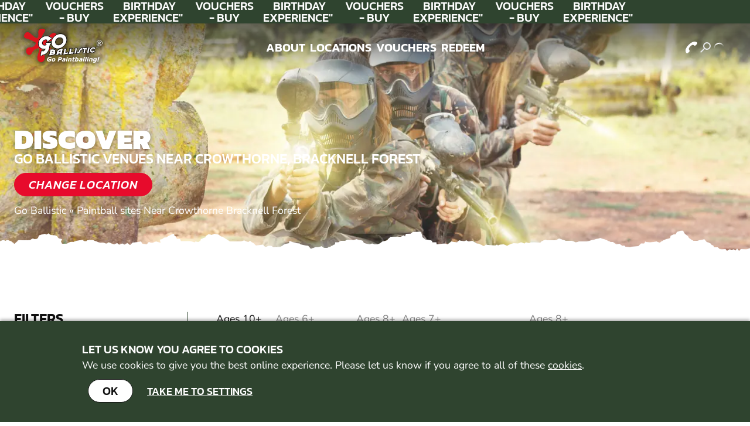

--- FILE ---
content_type: text/html; charset=UTF-8
request_url: https://go-ballistic.co.uk/en/venues/paintball/crowthorne-bracknell-forest/oTown-10865
body_size: 39801
content:

<!DOCTYPE html>
<html lang="en">
<head>
    <meta charset="UTF-8">
    <meta name="viewport" content="width=device-width, initial-scale=1" />
    <title>Paintball, Airsoft Crowthorne, Bracknell Forest | Go Ballistic</title>
        <meta http-equiv="content-Type" content="text/html; charset=utf-8" />
    <meta name="distribution" content="global" />
    <meta name="resource-type" content="document" />
        <meta name="robots" content="all" />
        <meta http-equiv="imagetoolbar" content="no" /> 
            
        <meta name="viewport" content="width=device-width,   initial-scale=1.0" />  

                <link rel="apple-touch-icon" href="https://go-ballistic.co.uk/images/logos/200x200/goballisticcombat/logo.jpg"/>
    <meta property="og:image" content="https://go-ballistic.co.uk/images/logos/icons/goballisticcombat/1200x630/default.jpg"/>
                
            
        <meta name="google-site-verification" content="ia0J5T067imYHFT2-SGvi0ZNdOsYzMH-I9hGMwL0xEM" />
        <meta name="description" content="The closest Paintball, Airsoft site to Crowthorne, Bracknell Forest is Crowthorne which is 0.2 miles away. Prices are from &pound; 7.50. We have 21..." />
    <meta name="keywords" content="Go Ballistic, Paintball, Airsoft, Action Sports, Paintball, Airsoft Network" />
            <!--  FB  -->
        
                    <meta property="og:url" content="https://go-ballistic.co.uk/en/venues/paintball/crowthorne-bracknell-forest/oTown-10865_oAct-1-33-7-33-284-303"/>
        <meta property="og:title" content="Paintball, Airsoft Crowthorne, Bracknell Forest | Go Ballistic"/>
        <meta property="og:description" content="The closest Paintball, Airsoft site to Crowthorne, Bracknell Forest is Crowthorne which is 0.2 miles away. Prices are from &pound; 7.50. We have 21..."/>
        <meta property="og:app_id" content="563403913835914"/>
                        <meta http-equiv="X-UA-Compatible" content="IE=edge" />
        <link rel="canonical" href="https://go-ballistic.co.uk/en/venues/paintball/crowthorne-bracknell-forest/oTown-10865_oAct-1-33-7-33-284-303" />
      
    
<link href="/favicon/goballisticcombat/favicon.ico" rel="shortcut icon" type="image/ico">    <link rel="preconnect" href="https://fonts.googleapis.com" crossorigin>
    <link rel="preconnect" href="https://fonts.gstatic.com" crossorigin>
    <link href="https://fonts.googleapis.com/css2?family=Bangers&family=Shrikhand&display=swap&family=Sedgwick+Ave+Display&family=Racing+Sans+One" rel="stylesheet">
    <!-- google fonts
    <link rel="preconnect" href="https://fonts.googleapis.com">
    <link rel="preconnect" href="https://fonts.gstatic.com" crossorigin>
    <link href="https://fonts.googleapis.com/css2?family=Kanit:ital,wght@0,100;0,200;0,300;0,400;0,500;0,600;0,700;0,800;0,900;1,100;1,200;1,300;1,400;1,500;1,600;1,700;1,800;1,900&family=Nunito+Sans:ital,opsz,wght@0,6..12,200..1000;1,6..12,200..1000&display=swap" rel="preload stylesheet" as="font">
     -->

<!-- cache. onfly url is /onflycss/5.8/dcd925dc5649c07e6ddc022424f030e4.css/:images:/:img:/api2sb:structural_styles/api2sb:templateThemes:theme_one --><link rel="preload stylesheet" href="/onflycss/5.8/dcd925dc5649c07e6ddc022424f030e4.css/:images:/:img:/api2sb:structural_styles/api2sb:templateThemes:theme_one" as="style">
            <!-- cache. onfly url is /onflycss/5.8/f4d9d267824334c6b24377ff5510ce9b.css/:images:/:img:/api2sb:brandThemes:goballisticcombat:styles/api2:swiper.min/api2:chosen.min/api2:select2/api2sb:jquery-ui.min --><link rel="stylesheet" href="/css/api2sb/brandThemes/goballisticcombat/styles.css"><link rel="stylesheet" href="/css/api2/swiper.min.css"><link rel="stylesheet" href="/css/api2/chosen.min.css"><link rel="stylesheet" href="/css/api2/select2.css"><link rel="stylesheet" href="/css/api2sb/jquery-ui.min.css"></head> 

<body>
    
    
    <div id="wrap">
        

<header id="top" role="banner">
    
<style>
    .banner{
        z-index:1;
        display:block;
        position:relative;
        background:var(--color-accent);
        height:50px;
    }
    .banner.xmas{
        background:url("/images/geronigo_new/vouchers/offers/xmas-banner-bg.png") no-repeat;
    }
    #content{
        padding-top: 40px;
    }
    .banner-text{
        padding:0.5rem;
        background-color: var(--color-accent);
        font-style:italic;
        border-radius:0.5rem;
        font-size: calc(var(--heading-md) * 0.9);
        text-shadow:-3px 3px 6px rgba(0,0,0,0.4);
        /*-webkit-text-stroke: 1px rgba(0,0,0,0.6);*/
    }
    .megamenu-master-grid{
        padding-top:60px;
    }
    @media screen and (max-width: 769px){
        #content{
            padding-top: 0px;
        }
        .banner-text{
            font-style:italic;
            font-size: var(--heading-sm);
            text-shadow:-2px 2px 5px rgba(0,0,0,0.3)
        }
    }
</style>


<!--<div class="swiper multi-banner-swiper banner w-100">
    <div class="swiper-wrapper">-->
<div style="height:40px" class="w-100 flex bg-accent overflow-hidden">
    <a href="/en/basket/" data-class="vouchers" class="link flex carousel-wrapper h-100">
        <div class="carousel gap-xl">
            <div class="carousel-content gap-xl">
                                
                    <div class="flex-row gap-xl">
                                                                                    <div class="flex-col justify-center">
                                    <span class="heading sm text-center color-secondary text-nowrap">Gift Vouchers - Buy Today!</span>
                                </div>
                                                                                                                <div class="flex-col justify-center">
                                    <span class="heading sm text-center color-secondary text-nowrap">&quot;A wonderful <span>birthday </span>experience&quot;<span>&nbsp; ★★★★★ C. Lee</span></span>
                                </div>
                                                                        </div>
                            </div> 
        </div>
    </a>
</div>
    <nav class="w-100 flex-grow-1 relative" role="navigation">
        <div class="absolute h-100 w-100 bg-grad-11"></div>
        
<style>
    .mob-menu{
        max-height:100dvh;
        max-width:100vw;
        position:fixed;
        inset:0;
        transform:translateY(-120%);
        background-color: var(--color-content-accent);
        transition: all 300ms;
        display:none
    }
    .mobile-menu-open .mob-menu{
        transform:translateY(0%);
        display:flex;
    }
</style>

<div id="mob-menu" class="mob-menu relative">
    <div class="flex flex-col align-center justify-center w-100 h-100 gap-sm">
                    <a href="/en/about" class="link heading lg color-secondary">
                About            </a>
                    <a href="/en/venues" class="link heading lg color-secondary">
                Locations            </a>
                    <a href="/en/vouchers" class="link heading lg color-secondary">
                Vouchers            </a>
                    <a href="/en/redeem" class="link heading lg color-secondary">
                Redeem            </a>
                    <a href="/en/contact" class="link heading lg color-secondary">
                Contact            </a>
            </div>
    <div style="bottom:0"  class="w-100 flex-row absolute justify-center gap-sm p-xs">
                    <a href="https://www.facebook.com/go.ballistic.paintball" target="__blank" class="no-ajax" rel="nofollow noopener noreferrer external">
                <img alt="facebook icon" class="social-icon white-icon" src="/images//icons/social_media/facebook.svg">
            </a>
                    <a href="https://www.instagram.com/go_ballistic_paintball" target="__blank" class="no-ajax" rel="nofollow noopener noreferrer external">
                <img alt="instagram icon" class="social-icon white-icon" src="/images//icons/social_media/instagram.svg">
            </a>
            </div>
</div>
        <div class="row rw01 px-md grid cols-1-2-1 rounded">

            <div class="flex-row gap-2xs align-center" style="cursor:pointer;" id="mobile-menu-btn">
                <div class="mobile-menu-btn" style="z-index:100; display: block !important; background:transparent; ">
                    <span class="line"></span>
                    <span class="line"></span>
                    <span class="line"></span>
                </div>
            </div>                

            <div class="logo flex justify-start">
                <a href="/" class="link" data-class="index">
                    <img class="nav-logo" src="/images//geronigo_new/brand_sites/goballisticcombat/logos/footer-logo.png" alt="Go Ballistic Logo">
                </a>  
            </div>

            <div id="desk-menu" class="menu-icons flex-row align-center justify-center gap-xs">
                                    <a href="/en/about" class="link flex-col links-wrapper px-2xs">
                        <div class="flex-col link-texts sm">
                            <span class="text-link heading sm mid-weight color-secondary">About</span>
                            <span style="text-decoration: underline;" class="text-link heading sm mid-weight color-secondary">About</span>
                        </div>
                    </a>
                                    <a href="/en/venues" class="link flex-col links-wrapper px-2xs">
                        <div class="flex-col link-texts sm">
                            <span class="text-link heading sm mid-weight color-secondary">Locations</span>
                            <span style="text-decoration: underline;" class="text-link heading sm mid-weight color-secondary">Locations</span>
                        </div>
                    </a>
                                    <a href="/en/vouchers" class="link flex-col links-wrapper px-2xs">
                        <div class="flex-col link-texts sm">
                            <span class="text-link heading sm mid-weight color-secondary">Vouchers</span>
                            <span style="text-decoration: underline;" class="text-link heading sm mid-weight color-secondary">Vouchers</span>
                        </div>
                    </a>
                                    <a href="/en/redeem" class="link flex-col links-wrapper px-2xs">
                        <div class="flex-col link-texts sm">
                            <span class="text-link heading sm mid-weight color-secondary">Redeem</span>
                            <span style="text-decoration: underline;" class="text-link heading sm mid-weight color-secondary">Redeem</span>
                        </div>
                    </a>
                            </div>

            <div class="menu-icons flex-row align-center justify-end gap-xs">
                <div class="nav-icon-link contact">
                    <a href="/en/contact" class="link flex gap-2xs align-center" data-class="contact">
                        <div class="icon sm invert">
                            <img alt="phone icon" class="has-trans rot-90" src="/images//geronigo_new/svg/icons/phone.svg">
                        </div>
                    </a>
                </div>
                <div class="nav-icon-link search">
                    <a href="/en/search" class="link flex gap-2xs align-center" data-class="search">
                        <div class="icon sm">
                            <img alt="search icon" class="has-trans rot-90" src="/images//geronigo_new/svg/icons/search.svg">
                        </div>
                    </a>                    
                </div>
                <div class="nav-icon-link flex gap-2xs align-center" style="z-index:100">
                                            <!-- with script --><script>
if (typeof(rezbotScriptsCount) == 'undefined'){
    var rezbotScriptsCount = 0;
}
rezbotScriptsCount ++;

                    function getDelay(){
                    var _delay = 500;
                        if(window.screen.availWidth <= 600){
                            _delay += 1000;
                        }
                        if(window.location.href.indexOf("geronigo")>-1){
                        _delay += 1500;
                        }
                    return _delay;
                }
    var _delay = getDelay(); 

if(typeof(_lrws_loaded) == 'undefined'){
    _lrws_loaded = false;
}
        

if (typeof(loadRezbotWidgetScripts) == 'undefined') {
    function loadRezbotWidgetScripts(){

        if(typeof($)=='undefined'||typeof($.getScript)==='undefined'){
            return setTimeout(loadRezbotWidgetScripts,50);
        }
        //if($("#widget-geronigo-voucher geronigo-voucher")[0].getAttribute('contact-counter') > 1) return;
        $(".geronigo-widget").siblings('.loaded').empty();
        setTimeout(function(){
            $("#widget-geronigo-voucher .loaded").load("https://theactivitypeople.co.uk/hack/widget?brand_id=4&lang=en&website=go-ballistic.co.uk&tag=false&widget=geronigo-voucher");
            setTimeout(function(){_lrws_loaded = true},500);
        },_delay);
        _delay = 150;
    }

    function loadExtraRezbotWidgetScripts(widget){
        widget = widget.replace('rezbot-','').replace('geronigo-','');

        //console.log('loadextra(', widget, _lrws_loaded,')'); 
        
        if(typeof(loadGeroModule) == 'undefined' || !_lrws_loaded){
            return setTimeout(function(){loadExtraRezbotWidgetScripts(widget);},100);
        }

        setTimeout(function(){ 
            console.log('loadGeroModule(', widget,')'); 
            loadGeroModule(widget);
        }, 100);
    }
}



if (typeof(widgetsLoaded) == 'undefined' && rezbotScriptsCount <= 1){ loadRezbotWidgetScripts();
    //console.log('loadRezbotwidgt');
}else{ 
    loadExtraRezbotWidgetScripts('geronigo-voucher');
}
        </script>
            <script>
            if(typeof(_cart_queue) == 'undefined'){
                _cart_queue = []; //so we dont lose stuff it click happens before widget finishes loading
            }
            if(document.querySelector('geronigo-vouchers')!== null ||
            document.querySelector('vouchers-cart')!== null
            ) _cart_loaded = true;
            if(typeof(_cart_loaded) == 'undefined'){
                _cart_loaded = false;
            }
            var oldText = ''
            
            function addToQueueOrWidget(obj/*, btnText*/){
                if(obj.amount && Array.isArray(obj.amount) && obj.amount.length)
                    obj.amount = obj.amount[0];
                if(obj.amount)obj.amount = +obj.amount;
                obj.qty= +obj.qty || 1;
                console.log('addToQueue',obj);
                
                let _vcart = 'geronigo-vouchers';
                if(document.querySelector('vouchers-cart')!== null){
                    _vcart = 'vouchers-cart';
                }

                if(obj.promocode){
                    console.log(obj.promocode);
                    //$('geronigo-vouchers')[0].promocode=obj.promocode;
                    $(_vcart).attr('promocode',obj.promocode);
                }

                if(_cart_loaded ){
                    let el = document.querySelector(_vcart);
                    if(el !== null){
                        if(obj.curr){
                            el.setCurrency = obj.curr;
                        }
                        
                        //$('.vouch .button span').text("Add To Cart");
                        
                        //console.log('Btn text object' + btnText);
                        $btnText.text(oldText);
                        //$('.vouch .button span').text('Add To Cart');

                        setTimeout(function(){
                            document.querySelector(_vcart).addToCart = obj;
                        },200);
                        
                    }
                }else{
                    loadGeroModule('voucher');
                    _cart_queue = [obj]; //only keep one to avoid confusion

                    //output
                    $('.basketLink').append('<span class="icn pending">pending</span>');
                    
                    //_cart_queue.push(obj);
                }
            }

            function playQueue() {
                _cart_loaded = true;
                $('.basketLink .icn.pending').remove();
                for(var el in _cart_queue){
                    addToQueueOrWidget(_cart_queue[el]);
                    
                }
                _cart_queue = [];
            }



            function showCart(){
                if(document.querySelector('vouchers-cart')!== null){
                    document.querySelector('vouchers-cart').openCart = true;
                    return;
                }
                document.querySelector('geronigo-vouchers').openCart = true;
            }


            function loadVouch(){
            if(typeof($) == 'undefined' || typeof($.each) != "function"){
                setTimeout(loadVouch,250);
                return;
            }


            attachEvents('loadVouch',loadVouch);

            $('.vouch .button').off('click');
            $('.vouch .button').on('click', function(){
                if($(this).hasClass('view')) return true;
                $btnText = $(this).children('span');
                    oldText = $btnText.text();
                    console.log(oldText);
                    $btnText.text('Adding...');
                //$(this).children('span').text('Adding...');
                var frm = $($(this).parents('.vouch')[0]);
                var qty = $('input[name=qty]',frm).val();
                var id = $('input[name=voucherPresetID]',frm).val();
                var exp = $('input[name=exp]',frm).val();
                var hideprice = $('input[name=hideprice]',frm).val();
                var product_id = $('input[name=product_id]',frm).val();
                var promocode = $('input[name=promocode]',frm).val();
                    

                if(!qty){
                    qty = $('.qtySelector',frm).val();
                }

                if(qty == null) qty = 1;
                    var value = $('input[name=value]',frm).val();

                    var value2 = $('.valueSelector',frm).val();
                    if(value === undefined){
                        value = value2;
                    }
                    if(value === undefined && $('.value-counter .current').length > 0){
                        value = $('.value-counter .current').html();
                    }


                    value = (""+value).match(/\d*(?:\.\d{0,2})?/)[0];
                    //console.log(value);
                    //value = (""+value).match(/\d*/)[0];

                    var title = $('input[name=title]',frm).val();

                    var image = $('input[name=image]',frm).val();

                    var curr = $('input[name=curr]',frm).val();
                    var act = $('input[name=act],select[name=act]',frm).val();



                    obj = {};

                    if(image != null && image != undefined)
                        obj.image = image;

                    if(title != null && title != undefined)
                        obj.title = title;
                    if(curr != null && curr != undefined)
                        obj.curr = curr;
                    if(act != null && act != undefined){
                        obj.act = act;
                        if(!product_id){
                            product_id = 'GV'+value+'A'+act+(curr||'GB');
                        }
                    }

                    if(hideprice) obj.hideprice = hideprice;
                    if(product_id) obj.product_id = product_id;
                    if(promocode) obj.promocode = promocode;


                    if(id != null){
                        obj.voucherpreset_id = id;
                        obj.qty = qty;
                        //if(value) obj.amount = value;
                    }else if(exp != null){
                        obj.exp = exp;
                        obj.amount = value;
                        obj.qty = qty;
                    }else{
                        obj.amount = value;
                        obj.qty = qty;
                    }

                    addToQueueOrWidget(obj, $btnText);
            });
        }
            loadVouch();
        </script>
        <script>
            function afterVoucherLoad(){
                if(typeof($)=='undefined'||typeof($.getScript)==='undefined'){return setTimeout(afterVoucherLoad,50)}

                if(document.querySelector('geronigo-vouchers') !== null){
                document.querySelector('geronigo-vouchers').addEventListener('initialised', playQueue);
                }
            }
            afterVoucherLoad();



            console.log('Voucher widget loaded');
                </script>

            <script>
        function applyWidgetVoucherTrackAttributes(){
            //console.log('running applyWidgetVoucherTrackAttributes',document.getElementsByTagName('geronigo-vouchers'));
            var gero_avail_elems = document.getElementsByTagName('geronigo-vouchers');

            if(gero_avail_elems.length > 0 && typeof(globals) != 'undefined'){
                //console.log('success applyWidgetVoucherTrackAttributes');
                geroAvail = gero_avail_elems[0];

                var aff = globals && globals.track && globals.track.affID ? globals.track.affID : '';

                if(aff == 'tagpm'){
                    var tagrid = globals && globals.track && globals.track.tagrid ? globals.track.tagrid : '';
                    //combining affID and tagrid
                    aff = aff+':'+tagrid;
                }

                geroAvail.setAttribute('affiliate-id', aff);
                geroAvail.setAttribute('affiliateId', aff);


                //console.log('applied applyWidgetVoucherTrackAttributes', geroAvail.getAttribute('affiliateId'));

                geroAvail.setAttribute('adId', globals && globals.track && globals.track.adID ? globals.track.adID : '');
                geroAvail.setAttribute('ad-id', globals && globals.track && globals.track.adID ? globals.track.adID : '');
                geroAvail.setAttribute('bingad', globals && globals.track && globals.track.bingAD ? globals.track.bingAD : '');
                geroAvail.setAttribute('gclid', globals && globals.track && globals.track.gclid ? globals.track.gclid : '');
                geroAvail.setAttribute('fbad', globals && globals.track && globals.track.fbad ? globals.track.fbad : '');
                geroAvail.setAttribute('splitTest', globals && globals.splitTest && globals.track.splitTest ? globals.track.splitTest : '');
                geroAvail.setAttribute('split-test', globals && globals.splitTest && globals.track.splitTest ? globals.track.splitTest : '');
                //console.log('geroAvail',geroAvail['affiliateId'],geroAvail['affiliate-id'],geroAvail.getAttribute('affiliteId'),geroAvail.getAttribute('affilite-id'));
            }else{
                setTimeout(function(){applyWidgetVoucherTrackAttributes()}, 250);
                //console.log('timeout applyWidgetVoucherTrackAttributes');
            }
        }
        applyWidgetVoucherTrackAttributes();
        //console.log('applying applyWidgetVoucherTrackAttributes geronigo-vouchers');
        </script><script>
        function applyWidgetVoucherTrackAttributes2(){
            //console.log('running applyWidgetVoucherTrackAttributes2',document.getElementsByTagName('vouchers-cart'));
            var gero_avail_elems = document.getElementsByTagName('vouchers-cart');

            if(gero_avail_elems.length > 0 && typeof(globals) != 'undefined'){
                //console.log('success applyWidgetVoucherTrackAttributes2');
                geroAvail = gero_avail_elems[0];

                var aff = globals && globals.track && globals.track.affID ? globals.track.affID : '';

                if(aff == 'tagpm'){
                    var tagrid = globals && globals.track && globals.track.tagrid ? globals.track.tagrid : '';
                    //combining affID and tagrid
                    aff = aff+':'+tagrid;
                }

                geroAvail.setAttribute('affiliate-id', aff);
                geroAvail.setAttribute('affiliateId', aff);


                //console.log('applied applyWidgetVoucherTrackAttributes2', geroAvail.getAttribute('affiliateId'));

                geroAvail.setAttribute('adId', globals && globals.track && globals.track.adID ? globals.track.adID : '');
                geroAvail.setAttribute('ad-id', globals && globals.track && globals.track.adID ? globals.track.adID : '');
                geroAvail.setAttribute('bingad', globals && globals.track && globals.track.bingAD ? globals.track.bingAD : '');
                geroAvail.setAttribute('gclid', globals && globals.track && globals.track.gclid ? globals.track.gclid : '');
                geroAvail.setAttribute('fbad', globals && globals.track && globals.track.fbad ? globals.track.fbad : '');
                geroAvail.setAttribute('splitTest', globals && globals.splitTest && globals.track.splitTest ? globals.track.splitTest : '');
                geroAvail.setAttribute('split-test', globals && globals.splitTest && globals.track.splitTest ? globals.track.splitTest : '');
                //console.log('geroAvail',geroAvail['affiliateId'],geroAvail['affiliate-id'],geroAvail.getAttribute('affiliteId'),geroAvail.getAttribute('affilite-id'));
            }else{
                setTimeout(function(){applyWidgetVoucherTrackAttributes2()}, 250);
                //console.log('timeout applyWidgetVoucherTrackAttributes2');
            }
        }
        applyWidgetVoucherTrackAttributes2();
        //console.log('applying applyWidgetVoucherTrackAttributes2 vouchers-cart');
        </script>
<style>
    a.basketLink {
        cursor: pointer;
    }

    #widget-vouchers-cart,
    #widget-geronigo-voucher {
        display: inline-block;
        font-size: 1.2em;
    }

    .voucher-cart {
        margin-bottom: -2px;
    }

    vouchers-cart,
    geronigo-vouchers {
        display: inline-block;
        padding: 0.1em 0.2em;
        min-width: 2em;
    }
</style>
        <script>
if (typeof(rezbotScriptsCount) == 'undefined'){
    var rezbotScriptsCount = 0;
}
rezbotScriptsCount ++;

                    function getDelay(){
                    var _delay = 500;
                        if(window.screen.availWidth <= 600){
                            _delay += 1000;
                        }
                        if(window.location.href.indexOf("geronigo")>-1){
                        _delay += 1500;
                        }
                    return _delay;
                }
    var _delay = getDelay(); 

if(typeof(_lrws_loaded) == 'undefined'){
    _lrws_loaded = false;
}
        

if (typeof(loadRezbotWidgetScripts) == 'undefined') {
    function loadRezbotWidgetScripts(){

        if(typeof($)=='undefined'||typeof($.getScript)==='undefined'){
            return setTimeout(loadRezbotWidgetScripts,50);
        }
        //if($("#widget-geronigo-voucher geronigo-voucher")[0].getAttribute('contact-counter') > 1) return;
        $(".geronigo-widget").siblings('.loaded').empty();
        setTimeout(function(){
            $("#widget-geronigo-voucher .loaded").load("https://theactivitypeople.co.uk/hack/widget?brand_id=4&lang=en&website=go-ballistic.co.uk&tag=false&widget=geronigo-voucher");
            setTimeout(function(){_lrws_loaded = true},500);
        },_delay);
        _delay = 150;
    }

    function loadExtraRezbotWidgetScripts(widget){
        widget = widget.replace('rezbot-','').replace('geronigo-','');

        //console.log('loadextra(', widget, _lrws_loaded,')'); 
        
        if(typeof(loadGeroModule) == 'undefined' || !_lrws_loaded){
            return setTimeout(function(){loadExtraRezbotWidgetScripts(widget);},100);
        }

        setTimeout(function(){ 
            console.log('loadGeroModule(', widget,')'); 
            loadGeroModule(widget);
        }, 100);
    }
}



if (typeof(widgetsLoaded) == 'undefined' && rezbotScriptsCount <= 1){ loadRezbotWidgetScripts();
    //console.log('loadRezbotwidgt');
}else{ 
    loadExtraRezbotWidgetScripts('geronigo-voucher');
}
        </script>
                            <script>


            /*
            function _myScriptLoader(src, callback){
                var el = document.createElement('script');
                el.src = src;
                if(callback)el.addEventListener('load', callback);
                document.head.appendChild(el);

            }

            var _zone_loaded = !!window['Zone'];

            var _voucher_loaded = false;

            if (!_zone_loaded) {
                _myScriptLoader('https://cdnjs.cloudflare.com/ajax/libs/zone.js/0.13.1/zone.min.js',function(){_zone_loaded = true});
            }*/

                    //var widgetsLoaded = false;

                    var scripts_loaded = 0;
                    if(typeof(scripts_level) === undefined){
                        var scripts_level = 0;
                    }

                if(typeof(_scripts) == 'undefined'){
                    //scripts already defined
                    var _scripts = [["https:\/\/cdnjs.cloudflare.com\/ajax\/libs\/zone.js\/0.13.1\/zone.min.js"],["https:\/\/listbook2.rezbot.com\/wc\/wc.js","https:\/\/vouchers.rezbot.com\/wc\/wc-es5.js","https:\/\/chatbot2.rezbot.com\/wc\/wc.js"]];
                    var _module_scripts = [["https:\/\/cdnjs.cloudflare.com\/ajax\/libs\/zone.js\/0.13.1\/zone.min.js"],["https:\/\/vouchers.rezbot.com\/wc\/wc.js"]];
                    var _mods = {"inline":{"prefix":"https:\/\/inline.bookit.rezbot.com\/","loaded":false,"script":"https:\/\/inline.bookit.rezbot.com\/wc\/wc.js","css":"https:\/\/inline.bookit.rezbot.com\/wc\/styles.css"},"list":{"prefix":"https:\/\/listbook2.rezbot.com\/","loaded":false,"script":"https:\/\/listbook2.rezbot.com\/wc\/wc.js","css":"https:\/\/listbook2.rezbot.com\/wc\/styles.css"},"voucher":{"prefix":"https:\/\/vouchers.rezbot.com\/","loaded":true,"script":"https:\/\/vouchers.rezbot.com\/wc\/wc.js","css":"https:\/\/vouchers.rezbot.com\/wc\/styles.css"},"contact":{"prefix":"https:\/\/contact.rezbot.com\/","script":"https:\/\/contact.rezbot.com\/wc\/wc.js","css":"https:\/\/contact.rezbot.com\/wc\/styles.css"},"chatbot":{"prefix":"https:\/\/chatbot2.rezbot.com\/","script":"https:\/\/chatbot2.rezbot.com\/wc\/wc.js","css":"https:\/\/chatbot2.rezbot.com\/wc\/styles.css"}};
                }

                if(document.getElementsByTagName('script')[0].noModule !== undefined){
                //if(document.getElementsByTagName('script')[0].noModule !== undefined && true)
                //if('noModule' in HTMLScriptElement.prototype && true){
                    _scripts = _module_scripts; //faster
                }

                function loadGeroModule(module){
                                        
                    if(document.getElementsByTagName('script')[0].noModule !== undefined){
                    //if(document.getElementsByTagName('script')[0].noModule !== undefined && true)
                    //if('noModule' in HTMLScriptElement.prototype && true){
                        _scripts = _module_scripts; //faster
                        //console.log(module, 'module_scripts', _module_scripts);
                    }

                    //console.log('loadModule',module, _mods[module].loaded, typeof(widgetsLoaded) !== 'undefined' ? widgetsLoaded: 'undefined');
                    //console.log(module, _mods[module]);
                                        if(_mods[module] && (_mods[module].loaded == undefined || _mods[module].loaded == false)){
                        if(typeof(widgetsLoaded) === 'undefined'){
                            return setTimeout(function(){loadGeroModule(module);}, 250);
                        }
                        //console.log('loading',_mods[module].script);
                        if(!_mods[module].loaded){
                            $.getScript(_mods[module].script,function(){_mods[module].loaded=true});
                        }


                        //document.write('<link async href="'+_mods[module].css+'" rel="stylesheet" media="all">');
                        $('body').append('<link async href="'+_mods[module].css+'" rel="stylesheet" media="all">');
                    }
                    return true;
                }

                function loadGeroAvail(level, _delayed){
                    //console.log('loadGeroAvail', level, 'delayed',_delayed);
                    //console.log(_scripts);
                    if(typeof($) == 'undefined' || typeof($.getScript) === 'undefined')
                        return setTimeout(loadGeroAvail,50);
                    if(level == undefined){
                        level = 0;
                    }

                    //check if mobi, and delay if mobi
                    if(level == 0 && _delayed==undefined){
                        //if(window.screen.availWidth <= 600){
                        //  _delay = 500;
                        //}else{
                            //_delay = 3000;
                            //_delay = 100;
                            _delay = getDelay();
                        //}
                        //console.log('delaying');
                        return setTimeout(function(){loadGeroAvail(level, true)}, _delay); //delay start
                    }else{
                        _delay = 150;
                    }


                    if(level < scripts_level){
                        level = scripts_level;
                    }


                    for(var i in _scripts[level]){
                        var _script = _scripts[level][i];
                        //setTimeout(function(){
                            $.getScript(_script, function(){loadLastGeroAvail(level+1)}).fail(function(){loadLastGeroAvail(level+1,_script);});
                        //}, i*50);
                    }


                    //console.log(_scripts[level])
                    if(_scripts[level].length == 0){
                        //setTimeout(function(){loadLastGeroAvail(level+1);},100)
                        loadLastGeroAvail(level+1);
                    }

                    if(level == 0){
                        console.log('loading script',"https://js.stripe.com/v3/");$.getScript("https://js.stripe.com/v3/");                    }
                }

                function loadLastGeroAvail(level,fail){
                    //wc-es5 needs to run last
                    if(fail !== undefined){
                        console.log('failed loading '+fail);
                    }
                    console.log('loaded last', level);

                    scripts_loaded++;

                    if(scripts_loaded >= _scripts[level-1].length){
                        if(_scripts[level]!= undefined){
                            scripts_level = level;
                            console.log(scripts_loaded+' moving to level'+level);
                            scripts_loaded = 0;
                            setTimeout(function(){loadGeroAvail(level)}, 100);
                        }else{
                            widgetsLoaded = true;
                        }
                    }
                }

                                function getDelay(){
                    var _delay = 500;
                        if(window.screen.availWidth <= 600){
                            _delay += 1000;
                        }
                        if(window.location.href.indexOf("geronigo")>-1){
                        _delay += 1500;
                        }
                    return _delay;
                }
                        var _delay = getDelay(); 
                    



                function loadGeroWrapper(){
                    if(typeof(widgetsLoaded) === 'undefined'){
                        if(typeof($) == 'undefined' || $.getScript === undefined){
                            setTimeout(loadGeroWrapper, 50);
                            return;
                        }

                        $(document).ready(
                            function(){
                                    setTimeout(loadGeroAvail, _delay); //delay start
                            });

                    }else{
                        console.log('nothing to do. scripts already loaded');
                    }
                }

                loadGeroWrapper();
                </script>
            <script>            //$('body').append('<link async href="https://listbook2.rezbot.com/wc/styles.css" rel="stylesheet" media="all">');
            //document.write('<link async href="https://listbook2.rezbot.com/wc/styles.css" rel="stylesheet" media="all">');
            
            if([...document.getElementsByTagName('link')].filter(it=>it.href.indexOf('https://listbook2.rezbot.com/wc/styles.css')!= -1).length == 0){
            
                var s = document.createElement( 'link' );
                s.setAttribute( 'async', '');
                s.setAttribute( 'href', 'https://listbook2.rezbot.com/wc/styles.css');
                s.setAttribute( 'rel', 'stylesheet');
                s.setAttribute( 'media', 'all');
                document.body.appendChild( s );

                console.log('loading https://listbook2.rezbot.com/wc/styles.css');
            }else{
                console.log('not loading https://listbook2.rezbot.com/wc/styles.css');
            }

                    //$('body').append('<link async href="https://vouchers.rezbot.com/wc/styles.css" rel="stylesheet" media="all">');
            //document.write('<link async href="https://vouchers.rezbot.com/wc/styles.css" rel="stylesheet" media="all">');
            
            if([...document.getElementsByTagName('link')].filter(it=>it.href.indexOf('https://vouchers.rezbot.com/wc/styles.css')!= -1).length == 0){
            
                var s = document.createElement( 'link' );
                s.setAttribute( 'async', '');
                s.setAttribute( 'href', 'https://vouchers.rezbot.com/wc/styles.css');
                s.setAttribute( 'rel', 'stylesheet');
                s.setAttribute( 'media', 'all');
                document.body.appendChild( s );

                console.log('loading https://vouchers.rezbot.com/wc/styles.css');
            }else{
                console.log('not loading https://vouchers.rezbot.com/wc/styles.css');
            }

                    if([...document.getElementsByTagName('link')].filter(it=>it.href.indexOf('https://chatbot2.rezbot.com/wc/styles.css')!= -1).length == 0){
            //$('body').append('<link async href="https://chatbot2.rezbot.com/wc/styles.css" rel="stylesheet" media="all">');
            
                console.log('loading https://chatbot2.rezbot.com/wc/styles.css');
            
                var s = document.createElement( 'link' );
                s.setAttribute( 'async', '');
                s.setAttribute( 'href', 'https://chatbot2.rezbot.com/wc/styles.css');
                s.setAttribute( 'rel', 'stylesheet');
                s.setAttribute( 'media', 'all');
                document.body.appendChild( s );
            }else{
                console.log('not loading https://chatbot2.rezbot.com/wc/styles.css');
            }
            </script><geronigo-vouchers api-url="https://apistage.geronigo.com/api/v1.1/"
    app-key="TAPwebapp" api-key="goballisticwebpub"
    brand-id="4"
    class="geronigo-widget"
widget-counter="1"
    lang="en" mode="live"
    cart="1"
             curr="GBP"
    ></geronigo-vouchers>
<noscript>
    <span>Call 0800 078 9500 for vouchers and enquiries</span>
</noscript>

<style>
#widget-vouchers-cart,
#widget-geronigo-voucher {
    min-width: 50px;
    /*  min-height: 24px;*/
}
</style>

<script>
function loadVoucher(){
        console.log('after 3000 loadvoucher'); 
        if(loadGeroModule == undefined) return setTimeout(loadVoucher, 3000);
        console.log('loadGeroModule exists'); 
        res = loadGeroModule('voucher');
        }
setTimeout(loadVoucher,3000);</script>

                      
                </div>
            </div>
        </div>
    </nav>
</header>

<a aria-label="go back to top of page" href="#top" class="back-to-top">
    <img alt="" style="transform:rotate(270deg)" src="/images/geronigo_new/svg/icons/arrow_right.svg" >
</a>        <main id="content" role="main">
            
<style>
.page-hero{
    background:center center / cover no-repeat url('/images/geronigo_new/brand_sites/goballisticcombat/venues/hero.webp');
}
</style>

<section class="row page-hero">
    <div class="overlay bg-overlay"></div>
    <div class="overlay bg-grad-04"></div>
    <div class="row px-sm rw01 h-100 w-100 flex-col align-start justify-end pt-2xl pb-xs text-left">
        <h1 class="heading xl color-secondary">
            Discover        </h1>
        <h2 class="heading md color-secondary">
            Go Ballistic venues near Crowthorne, Bracknell Forest        </h2>
                    <div class="flex-row col-gap-md row-gap-xs wrap mt-xs">
                                    <a href="/en/search" class="btn rounded small">
                        <span class="btn-title">Change Location</span>
                    </a>
                            </div>
            </div>
    <div class="row rw01 px-sm w-100 pb-xs body-text bc-text color-secondary">
        <!--  breadcrumbs -->
        <p class="bc">
                                <a href="/" class="link"
        title="Go Ballistic"  data-class="index">Go Ballistic</a>
                 &raquo;                     <a href="/en/venues/paintball/crowthorne-bracknell-forest/oTown-10865_oAct-1-33-7-33-284-303" class="link"
        title="Paintball site Near Crowthorne Bracknell Forest"  data-class="venues">Paintball sites Near Crowthorne Bracknell Forest</a>
                <script type="application/ld+json">{"@context":"http:\/\/schema.org","@type":"BreadcrumbList","itemListElement":[{"@type":"ListItem","position":1,"item":{"@id":"\/","name":"Go Ballistic"}},{"@type":"ListItem","position":2,"item":{"@id":"\/en\/venues\/paintball\/crowthorne-bracknell-forest\/oTown-10865_oAct-1-33-7-33-284-303","name":"Paintball site Near Crowthorne Bracknell Forest"}}]}</script></p>    </div>
    
    <div class="tear white tear-btm w-100 overflow-hidden">
        <img src="/images//geronigo_new/utility_images/paper-tear-black-btm.png" alt="">
    </div>
</section>

<style>
    .groups-button.active{
        background-color: var(--color-content-accent);
        border: var(--color-content-accent);
    }
    .venue-card.hidden{
        display:none !important;
    }
    #results .all-vens-btn{
        display: none;
    }
    .filter-wrap{
        position:sticky; 
        top:var(--space-lg);
        max-height: calc(100svh - var(--space-lg));
        overflow: auto;
    }
    @media screen and (max-width: 1024px){
        #filters{
            position:sticky;
            top:0;
            background-color: var(--color-content-bg);
            z-index: 110;
            padding: var(--space-xs) var(--space-sm);
            border-bottom: 1px solid var(--color-content-accent);
            /*box-shadow: 0 4px 6px rgba(0, 0, 0, 0.1);*/
        }
        .filter-wrap{
            overflow: unset;
        }
        .tab-head{
            display:flex;
            flex-direction: row;
            column-gap: var(--space-md);
        }
        .tab-dropdown{
            display:none;
            max-height:100svh;
            overflow-y:scroll;
        }
        .tab-dropdown.active{
            display:block;
        }
        .dropdown-arrow.flipped{
            transform: rotate(180deg);
        }
        #results .bl{
            border-left:unset;
        }
    }
</style>

<div id="results" class="row grid cols-1-3 tab-cols-1 row-gap-md py-sec">
    <div id="filters" class="relative flex-col gap-xs px-sm sticky">
        <div class="filter-wrap">
            <div class="w-100 tab-head sticky">
                <div class="flex-row w-100 justify-space-between gap-xs">
                    <h3 class="heading md mid-weight">Filters</h3>
                    <div class="flex-row align-center gap-xs tab-show-flex desk-hide">
                        <span class="tab-filter-text heading xs">See More</span>
                        <span class="has-trans dropdown-arrow heading xs">&#8595;</span>
                    </div>
                </div>
                <div class="flex-col tab-hide">
                    <span id="no-active-filters" class="body-text bold">
                        No active filters
                    </span>
                    <span id="active-group-list" class="body-text none">
                        Activities
                    </span>
                    <span id="clear-all" class="none mt-2xs body-text italic text-left clear-filter">Clear All</span>
                </div>
            </div>
            <div class="accordion tab-dropdown">
                <div class="flex-col desk-hide tab-show-flex">
                    <span id="no-active-filters" class="body-text bold">
                        No active filters
                    </span>
                    <span id="active-filter-title" class="body-text bold none">
                        Active Filters:
                    </span>
                    <span id="active-act-filter-list" class="body-text-sm none">
                        Activities
                    </span>
                    <span id="active-input-list" class="body-text-sm none">
                        Participants | Group Size | Budget 
                    </span>
                    <span id="clear-all" class="none mt-2xs body-text italic text-left clear-filter">Clear All</span>
                </div>
                                <div class="accordion-item active">
                    <div class="accordion-title py-sm flex-row justify-space-between has-trans">
                        <span class="heading sm">
                            Your Group
                        </span>
                        <span class="control align-self-center">
                            <span class="line"></span>
                            <span class="line"></span>
                        </span>
                    </div>
                    <div class="accordion-content">
                        <div class="content px-2xs">
                            <p id="group-message" class="none body-text mb-sm">
                                Text will be filled in by jQuery script
                            </p>
                            <div id='groups' class="flex-col gap-xs w-100">
                                 
                                    <div class="flex-col">
                                        <label class="body-text bold">Adult Players | Ages 16+</label>
                                        <input id="adlts" data-min-age="16" data-max-age="" name="adlts" type="number" placeholder="0" min="0" max="100" class="pl-xs heading sm color-inherit" />
                                    </div>
                                 
                                    <div class="flex-col">
                                        <label class="body-text bold">Junior Players | Ages 11-15</label>
                                        <input id="jnrs" data-min-age="11" data-max-age="15" name="jnrs" type="number" placeholder="0" min="0" max="100" class="pl-xs heading sm color-inherit" />
                                    </div>
                                 
                                    <div class="flex-col">
                                        <label class="body-text bold">Child Players | Ages 8-10</label>
                                        <input id="kids" data-min-age="8" data-max-age="10" name="kids" type="number" placeholder="0" min="0" max="100" class="pl-xs heading sm color-inherit" />
                                    </div>
                                                                <div class="groups-button btn sm mt-xs w-100 flex-row p-xs justify-center rounded has-trans pointer">  
                                    <span id="groups-btn-text" class="btn-title">Apply</span>
                                </div>
                            </div>
                        </div>
                    </div>
                </div>
            </div>
        </div>
    </div>
    
    <div class="bl px-sm pb-sm overflow-hidden flex-col w-100 gap-lg">
        <div class="w-100">
            <div class="flex-col pb-xs bb mb-sm">
                <div class="flex-row relative w-100">
                    <div class="scroll-fade-left"></div>
                    <div class="flex-row gap-sm align-end justify-start pb-sm tab-link-wrapper scroll">
                                                                                    <div class="text-left flex-col links-wrapper pointer tab-link active" 
                                    id="a-1" data-act-id="1" data-min-age="10" data-age-groups="adlts,jnrs">
                                    <span class="body-text">Ages 10+</span>
                                    <h3 class="flex-col link-texts sm">
                                        <span class="heading sm text-link">Paintball</span>
                                        <span style="text-decoration: underline;" class="heading sm text-link">Paintball</span>
                                    </h3>
                                </div>
                                                                <div class="text-left flex-col links-wrapper pointer tab-link " 
                                    id="a-7" data-act-id="7" data-min-age="6" data-age-groups="kids,jnrs,adlts">
                                    <span class="body-text">Ages 6+</span>
                                    <h3 class="flex-col link-texts sm">
                                        <span class="heading sm text-link">Laser Combat</span>
                                        <span style="text-decoration: underline;" class="heading sm text-link">Laser Combat</span>
                                    </h3>
                                </div>
                                                                <div class="text-left flex-col links-wrapper pointer tab-link " 
                                    id="a-33" data-act-id="33" data-min-age="8" data-age-groups="adlts,jnrs">
                                    <span class="body-text">Ages 8+</span>
                                    <h3 class="flex-col link-texts sm">
                                        <span class="heading sm text-link">Airsoft</span>
                                        <span style="text-decoration: underline;" class="heading sm text-link">Airsoft</span>
                                    </h3>
                                </div>
                                                                <div class="text-left flex-col links-wrapper pointer tab-link " 
                                    id="a-284" data-act-id="284" data-min-age="7" data-age-groups="kids,jnrs">
                                    <span class="body-text">Ages 7+</span>
                                    <h3 class="flex-col link-texts sm">
                                        <span class="heading sm text-link">Low Impact Paintball</span>
                                        <span style="text-decoration: underline;" class="heading sm text-link">Low Impact Paintball</span>
                                    </h3>
                                </div>
                                                                <div class="text-left flex-col links-wrapper pointer tab-link " 
                                    id="a-303" data-act-id="303" data-min-age="8" data-age-groups="kids,jnrs">
                                    <span class="body-text">Ages 8+</span>
                                    <h3 class="flex-col link-texts sm">
                                        <span class="heading sm text-link">Gel Blaster</span>
                                        <span style="text-decoration: underline;" class="heading sm text-link">Gel Blaster</span>
                                    </h3>
                                </div>
                                                    </div>
                    <div class="scroll-fade-right"></div>
                </div>
                <span style="display:none" id="scroll-text" class="body-text-sm ml-sm mb-2xs">Swipe for more activities</span>
            </div>
            <div class="rw01 px-sm tab-content-wrapper relative flex-row">
                                        <div class="flex-col w-100 gap-md venues-wrapper tab-content active a-1" 
                        data-act-id="1" data-min-age="10" data-age-groups="adlts,jnrs">
                                                            <div class="accordion p-sm rounded-lg venue-card sm">
                                    <div class="accordion-item">
                                        <div class="accordion-title flex-row gap-sm justify-space-between has-trans">
                                            <span class="heading md italic">
                                                What is Paintball?
                                            </span>
                                            <span class="control align-self-center">
                                                <span class="line"></span>
                                                <span class="line"></span>
                                            </span>
                                        </div>
                                        <div class="accordion-content">
                                            <div class="content">
                                                                                                <div class="grid cols-1-1 tab-cols-1 pt-xs row-gap-md col-gap-lg">
                                                    <p class="body-text">
                                                        Paintball is one of the UK’s most exciting outdoor adventure activities. Players use specially designed paintball markers (guns) to fire 
                    paint-filled capsules at opponents during fast-paced, tactical missions played across immersive themed game zones at local paintball venues 
                    nationwide.<br><br>Each session includes all essential equipment—protective mask, camouflage coveralls, paintball gun, and hopper—so you’re 
                    fully geared up for action. A typical half-day paintballing event lasts around 3 hours with 4–6 missions, while a full day runs for roughly 
                    6 hours with 10–12 games. Paintball usage varies, but most players average 300 paintballs on a half day and 500–600 on a full day, depending 
                    on how trigger-happy they are.<br><br>Perfect for groups, birthdays, stag or hen parties, or anyone searching for high-energy adventure, 
                    paintball offers unbeatable excitement at your nearest UK venue.<br><br>The below list of venues has been specifically filtered to – ‘paintball near me’.                                                    </p>
                                                    <div class="flex-col gap-sm">
                                                        <div class="flex-col gap-xs">
                                                            <h3 class="heading sm italic">Perfect For</h3>
                                                                                                                            <div class="flex-row align-center col-gap-xs">
                                                                    <div class="icon circle sm">
                                                                        <img alt="" src="/images//geronigo_new/brand_sites/goballisticcombat/icons/artistic-bullet-point.png">
                                                                    </div>
                                                                    <div class="flex-col justify-center col-gap-xs">
                                                                        <h4 class="body-text">Birthday Parties</h4>
                                                                    </div>
                                                                </div>
                                                                                                                            <div class="flex-row align-center col-gap-xs">
                                                                    <div class="icon circle sm">
                                                                        <img alt="" src="/images//geronigo_new/brand_sites/goballisticcombat/icons/artistic-bullet-point.png">
                                                                    </div>
                                                                    <div class="flex-col justify-center col-gap-xs">
                                                                        <h4 class="body-text">Stag Parties</h4>
                                                                    </div>
                                                                </div>
                                                                                                                            <div class="flex-row align-center col-gap-xs">
                                                                    <div class="icon circle sm">
                                                                        <img alt="" src="/images//geronigo_new/brand_sites/goballisticcombat/icons/artistic-bullet-point.png">
                                                                    </div>
                                                                    <div class="flex-col justify-center col-gap-xs">
                                                                        <h4 class="body-text">Hen Parties</h4>
                                                                    </div>
                                                                </div>
                                                                                                                            <div class="flex-row align-center col-gap-xs">
                                                                    <div class="icon circle sm">
                                                                        <img alt="" src="/images//geronigo_new/brand_sites/goballisticcombat/icons/artistic-bullet-point.png">
                                                                    </div>
                                                                    <div class="flex-col justify-center col-gap-xs">
                                                                        <h4 class="body-text">Corporate Events</h4>
                                                                    </div>
                                                                </div>
                                                                                                                            <div class="flex-row align-center col-gap-xs">
                                                                    <div class="icon circle sm">
                                                                        <img alt="" src="/images//geronigo_new/brand_sites/goballisticcombat/icons/artistic-bullet-point.png">
                                                                    </div>
                                                                    <div class="flex-col justify-center col-gap-xs">
                                                                        <h4 class="body-text">Staff Parties</h4>
                                                                    </div>
                                                                </div>
                                                                                                                    </div>
                                                         
                                                            <div class="flex-col gap-xs">
                                                                <h3 class="heading sm italic">Always Includes</h3>
                                                                                                                                    <div class="flex-row align-center col-gap-xs">
                                                                        <div class="icon circle sm">
                                                                            <img alt="" src="/images//geronigo_new/brand_sites/goballisticcombat/icons/artistic-bullet-point.png">
                                                                        </div>
                                                                        <div class="flex-col justify-center col-gap-xs">
                                                                            <h4 class="body-text">Multiple Missions</h4>
                                                                        </div>
                                                                    </div>
                                                                                                                                    <div class="flex-row align-center col-gap-xs">
                                                                        <div class="icon circle sm">
                                                                            <img alt="" src="/images//geronigo_new/brand_sites/goballisticcombat/icons/artistic-bullet-point.png">
                                                                        </div>
                                                                        <div class="flex-col justify-center col-gap-xs">
                                                                            <h4 class="body-text">Exciting Game Zones</h4>
                                                                        </div>
                                                                    </div>
                                                                                                                            </div>
                                                                                                            </div>
                                                </div>
                                            </div>
                                        </div>
                                    </div>
                                </div>
                                                        
<style>
    .ven-grid{
        display: none;
        grid-template-rows: 0fr;
        transition: 300ms;
        visibility:hidden;
        height:0;
        padding-bottom:0;
    }
    .ven-grid.show{
        display:grid;
        grid-template-rows: 1fr;
        visibility:visible;
        height:auto;
        padding-bottom:var(--space-md);
    }
</style>

<div class="rw01 w-100 " id="1">
    <div class="w-100 flex-col">
                    <div id="vens-1" class="ven-grid show container">
                <div class="flex-col gap-md">
                                            <div
                        id="j0-x0"
                        class="venue-card is-link rounded-lg gap-md overflow-hidden has-trans p-sm"
                        data-price="7.50"
                        data-age="12"
                        data-dist="14.3">
                            <div class="image mw-100 relative h-100 rounded overflow-hidden">
                                <img 
                                srcset="/images/geronigo_new/brand_sites/goballisticcombat/activities/1/webp/4-mid.webp 800w, /images/geronigo_new/brand_sites/goballisticcombat/activities/1/webp/4-small.webp 400w, " 
                                sizes="(max-width: 400px) 350px, (max-width: 768px) 700px, (max-width: 1024px) 512px, 800px"
                                alt="Go Ballistic Venue Image" class="absolute object-cover object-center w-100 h-100">
                                <div class="overlay bg-grad-06"></div>
                                                                                                                                    <div class="flex-row justify-space-between absolute" style="top:var(--space-xs); left:var(--space-sm); right:var(--space-sm);">
                                    <h4 class="flex-col">
                                                                                <span class="heading xl color-secondary italic">Reading</span>
                                        <span class="heading lg color-secondary italic">Paintball</span>
                                    </h4>
                                </div>
                            </div>
                            <div class="flex-col gap-sm align-start justify-space-between p-xs h-100">
                                <div class="flex-row w-100 justify-space-between">
                                    <div class="flex-col">
                                                                                <span class="heading sm italic">From</span>
                                        <span class="heading lg bold italic">&pound;7.50</span>
                                    </div>
                                    <div class="age-wrapper lg">
                                        <p class="heading md">
                                            12+
                                        </p>
                                    </div>
                                </div>
                                <div class="flex-col gap-xs">
                                    <div class="flex-row align-center col-gap-xs">
                                        <div class="icon circle md">
                                            <img alt="" src="/images//geronigo_new/brand_sites/goballisticcombat/icons/artistic-bullet-point.png">
                                        </div>
                                        <div class="flex-col justify-center col-gap-xs">
                                            <span class="heading sm">14.3 <span class="heading xs">miles away</span>
                                        </div>
                                    </div>
                                                                            <div class="flex-row align-center col-gap-xs">
                                            <div class="icon circle md">
                                                <img alt="" src="/images//geronigo_new/brand_sites/goballisticcombat/icons/artistic-bullet-point.png">
                                            </div>
                                            <div class="flex-col justify-center col-gap-xs">
                                                <span class="heading sm">Min Participants: 1*</span>
                                                <span class="body-text-sm">*Depends on package and availability</span>
                                            </div>
                                        </div>
                                                                                                                                                                    <div class="flex-row align-center col-gap-xs">
                                                    <div class="icon circle md">
                                                        <img alt="" src="/images//geronigo_new/brand_sites/goballisticcombat/icons/artistic-bullet-point.png">
                                                    </div>
                                                    <div class="flex-col justify-center col-gap-xs">
                                                        <span class="heading sm">5 Exciting Game Zones</span>
                                                    </div>
                                                </div>
                                                                                                                                                                                <div class="flex-row align-center col-gap-xs">
                                                    <div class="icon circle md">
                                                        <img alt="" src="/images//geronigo_new/brand_sites/goballisticcombat/icons/artistic-bullet-point.png">
                                                    </div>
                                                    <div class="flex-col justify-center col-gap-xs">
                                                        <span class="heading sm">25 Acre Venue</span>
                                                    </div>
                                                </div>
                                                                                                                                                                                <div class="flex-row align-center col-gap-xs">
                                                    <div class="icon circle md">
                                                        <img alt="" src="/images//geronigo_new/brand_sites/goballisticcombat/icons/artistic-bullet-point.png">
                                                    </div>
                                                    <div class="flex-col justify-center col-gap-xs">
                                                        <span class="heading sm">Experienced Marshals</span>
                                                    </div>
                                                </div>
                                                                                                                    </div>
                                 
                                    <div class="w-100">
                                        <p class="body-text">
                                            Boasting a selection of the country’s best game zones and scenarios, our Reading venue is the perfect place to experience paintball on a whole new level! Kitted up with the latest paintball equipmen...
                                        </p>
                                    </div>
                                                                <div class="flex-col gap-xs w-100">
                                    <a href="/en/venue/oVenue-10954_oVenAct-1#book" data-class="venue" class="link btn sm w-100 block rounded"><span class="btn-title">Check Availability</span></a>
                                    <a href="/en/venue/oVenue-10954_oVenAct-1" data-class="venue" class="link btn sm secondary border w-100 block rounded"><span class="btn-title">See Venue</span></a>
                                </div>
                            </div>
                        </div>
                                                <div
                        id="j1-x1"
                        class="venue-card is-link rounded-lg gap-md overflow-hidden has-trans p-sm"
                        data-price="7.50"
                        data-age="12"
                        data-dist="17.8">
                            <div class="image mw-100 relative h-100 rounded overflow-hidden">
                                <img 
                                srcset="/images/geronigo_new/brand_sites/goballisticcombat/activities/1/webp/5-mid.webp 800w, /images/geronigo_new/brand_sites/goballisticcombat/activities/1/webp/5-small.webp 400w, " 
                                sizes="(max-width: 400px) 350px, (max-width: 768px) 700px, (max-width: 1024px) 512px, 800px"
                                alt="Go Ballistic Venue Image" class="absolute object-cover object-center w-100 h-100">
                                <div class="overlay bg-grad-06"></div>
                                                                     
                                    <img alt="offer icon" src="/images//images/icons/app/paintballs_100_free.png" class="icon xl" style="position:absolute; bottom:var(--space-sm); right:var(--space-sm); transform:rotate(-10deg)">
                                         
                                    <img alt="offer icon" src="/images//images/app/offers/icon_paintballs.png" class="icon xl" style="position:absolute; bottom:var(--space-sm); right:var(--space-sm); transform:rotate(-10deg)">
                                                                                                        <div class="flex-row justify-space-between absolute" style="top:var(--space-xs); left:var(--space-sm); right:var(--space-sm);">
                                    <h4 class="flex-col">
                                                                                <span class="heading xl color-secondary italic">High Wycombe</span>
                                        <span class="heading lg color-secondary italic">Paintball</span>
                                    </h4>
                                </div>
                            </div>
                            <div class="flex-col gap-sm align-start justify-space-between p-xs h-100">
                                <div class="flex-row w-100 justify-space-between">
                                    <div class="flex-col">
                                                                                <span class="heading sm italic">From</span>
                                        <span class="heading lg bold italic">&pound;7.50</span>
                                    </div>
                                    <div class="age-wrapper lg">
                                        <p class="heading md">
                                            12+
                                        </p>
                                    </div>
                                </div>
                                <div class="flex-col gap-xs">
                                    <div class="flex-row align-center col-gap-xs">
                                        <div class="icon circle md">
                                            <img alt="" src="/images//geronigo_new/brand_sites/goballisticcombat/icons/artistic-bullet-point.png">
                                        </div>
                                        <div class="flex-col justify-center col-gap-xs">
                                            <span class="heading sm">17.8 <span class="heading xs">miles away</span>
                                        </div>
                                    </div>
                                                                            <div class="flex-row align-center col-gap-xs">
                                            <div class="icon circle md">
                                                <img alt="" src="/images//geronigo_new/brand_sites/goballisticcombat/icons/artistic-bullet-point.png">
                                            </div>
                                            <div class="flex-col justify-center col-gap-xs">
                                                <span class="heading sm">Min Participants: 1*</span>
                                                <span class="body-text-sm">*Depends on package and availability</span>
                                            </div>
                                        </div>
                                                                                                                                                                    <div class="flex-row align-center col-gap-xs">
                                                    <div class="icon circle md">
                                                        <img alt="" src="/images//geronigo_new/brand_sites/goballisticcombat/icons/artistic-bullet-point.png">
                                                    </div>
                                                    <div class="flex-col justify-center col-gap-xs">
                                                        <span class="heading sm">10 Exciting Game Zones</span>
                                                    </div>
                                                </div>
                                                                                                                                                                                <div class="flex-row align-center col-gap-xs">
                                                    <div class="icon circle md">
                                                        <img alt="" src="/images//geronigo_new/brand_sites/goballisticcombat/icons/artistic-bullet-point.png">
                                                    </div>
                                                    <div class="flex-col justify-center col-gap-xs">
                                                        <span class="heading sm">16 Acre Venue</span>
                                                    </div>
                                                </div>
                                                                                                                                                                                <div class="flex-row align-center col-gap-xs">
                                                    <div class="icon circle md">
                                                        <img alt="" src="/images//geronigo_new/brand_sites/goballisticcombat/icons/artistic-bullet-point.png">
                                                    </div>
                                                    <div class="flex-col justify-center col-gap-xs">
                                                        <span class="heading sm">Experienced Marshals</span>
                                                    </div>
                                                </div>
                                                                                                                    </div>
                                 
                                    <div class="w-100">
                                        <p class="body-text">
                                            Get ready to paint your mate from head to toe as you plan, stalk and conquer through a series of exciting scenarios played in the perfect woodland setting of our High Wycombe venue. Our awesome 16 acr...
                                        </p>
                                    </div>
                                                                <div class="flex-col gap-xs w-100">
                                    <a href="/en/venue/oVenue-10873_oVenAct-1#book" data-class="venue" class="link btn sm w-100 block rounded"><span class="btn-title">Check Availability</span></a>
                                    <a href="/en/venue/oVenue-10873_oVenAct-1" data-class="venue" class="link btn sm secondary border w-100 block rounded"><span class="btn-title">See Venue</span></a>
                                </div>
                            </div>
                        </div>
                                                <div
                        id="j2-x2"
                        class="venue-card is-link rounded-lg gap-md overflow-hidden has-trans p-sm"
                        data-price="7.50"
                        data-age="12"
                        data-dist="19.7">
                            <div class="image mw-100 relative h-100 rounded overflow-hidden">
                                <img 
                                srcset="/images/geronigo_new/brand_sites/goballisticcombat/activities/1/webp/6-mid.webp 800w, /images/geronigo_new/brand_sites/goballisticcombat/activities/1/webp/6-small.webp 400w, " 
                                sizes="(max-width: 400px) 350px, (max-width: 768px) 700px, (max-width: 1024px) 512px, 800px"
                                alt="Go Ballistic Venue Image" class="absolute object-cover object-center w-100 h-100">
                                <div class="overlay bg-grad-06"></div>
                                                                     
                                    <img alt="offer icon" src="/images//images/icons/app/paintballs_100_free.png" class="icon xl" style="position:absolute; bottom:var(--space-sm); right:var(--space-sm); transform:rotate(-10deg)">
                                                                                                        <div class="flex-row justify-space-between absolute" style="top:var(--space-xs); left:var(--space-sm); right:var(--space-sm);">
                                    <h4 class="flex-col">
                                                                                <span class="heading xl color-secondary italic">Newbury</span>
                                        <span class="heading lg color-secondary italic">Paintball</span>
                                    </h4>
                                </div>
                            </div>
                            <div class="flex-col gap-sm align-start justify-space-between p-xs h-100">
                                <div class="flex-row w-100 justify-space-between">
                                    <div class="flex-col">
                                                                                <span class="heading sm italic">From</span>
                                        <span class="heading lg bold italic">&pound;7.50</span>
                                    </div>
                                    <div class="age-wrapper lg">
                                        <p class="heading md">
                                            12+
                                        </p>
                                    </div>
                                </div>
                                <div class="flex-col gap-xs">
                                    <div class="flex-row align-center col-gap-xs">
                                        <div class="icon circle md">
                                            <img alt="" src="/images//geronigo_new/brand_sites/goballisticcombat/icons/artistic-bullet-point.png">
                                        </div>
                                        <div class="flex-col justify-center col-gap-xs">
                                            <span class="heading sm">19.7 <span class="heading xs">miles away</span>
                                        </div>
                                    </div>
                                                                            <div class="flex-row align-center col-gap-xs">
                                            <div class="icon circle md">
                                                <img alt="" src="/images//geronigo_new/brand_sites/goballisticcombat/icons/artistic-bullet-point.png">
                                            </div>
                                            <div class="flex-col justify-center col-gap-xs">
                                                <span class="heading sm">Min Participants: 1*</span>
                                                <span class="body-text-sm">*Depends on package and availability</span>
                                            </div>
                                        </div>
                                                                                                                                                                    <div class="flex-row align-center col-gap-xs">
                                                    <div class="icon circle md">
                                                        <img alt="" src="/images//geronigo_new/brand_sites/goballisticcombat/icons/artistic-bullet-point.png">
                                                    </div>
                                                    <div class="flex-col justify-center col-gap-xs">
                                                        <span class="heading sm">Woodland Arena</span>
                                                    </div>
                                                </div>
                                                                                                                                                                                <div class="flex-row align-center col-gap-xs">
                                                    <div class="icon circle md">
                                                        <img alt="" src="/images//geronigo_new/brand_sites/goballisticcombat/icons/artistic-bullet-point.png">
                                                    </div>
                                                    <div class="flex-col justify-center col-gap-xs">
                                                        <span class="heading sm">35 Acre Site</span>
                                                    </div>
                                                </div>
                                                                                                                                                                                <div class="flex-row align-center col-gap-xs">
                                                    <div class="icon circle md">
                                                        <img alt="" src="/images//geronigo_new/brand_sites/goballisticcombat/icons/artistic-bullet-point.png">
                                                    </div>
                                                    <div class="flex-col justify-center col-gap-xs">
                                                        <span class="heading sm">5 Exciting Game Zones</span>
                                                    </div>
                                                </div>
                                                                                                                                                                                <div class="flex-row align-center col-gap-xs">
                                                    <div class="icon circle md">
                                                        <img alt="" src="/images//geronigo_new/brand_sites/goballisticcombat/icons/artistic-bullet-point.png">
                                                    </div>
                                                    <div class="flex-col justify-center col-gap-xs">
                                                        <span class="heading sm">Experienced Marshals</span>
                                                    </div>
                                                </div>
                                                                                                                    </div>
                                 
                                    <div class="w-100">
                                        <p class="body-text">
                                            An authentic military experience awaits you as you strive to overcome the 5 military-themed game zones that await you on our Newbury paintballing venue's spectacular mud-filled and warlike battlefield...
                                        </p>
                                    </div>
                                                                <div class="flex-col gap-xs w-100">
                                    <a href="/en/venue/oVenue-11072_oVenAct-1#book" data-class="venue" class="link btn sm w-100 block rounded"><span class="btn-title">Check Availability</span></a>
                                    <a href="/en/venue/oVenue-11072_oVenAct-1" data-class="venue" class="link btn sm secondary border w-100 block rounded"><span class="btn-title">See Venue</span></a>
                                </div>
                            </div>
                        </div>
                                                <div
                        id="j3-x3"
                        class="venue-card is-link rounded-lg gap-md overflow-hidden has-trans p-sm"
                        data-price="34.99"
                        data-age="10"
                        data-dist="30.4">
                            <div class="image mw-100 relative h-100 rounded overflow-hidden">
                                <img 
                                srcset="/images/geronigo_new/brand_sites/goballisticcombat/activities/1/webp/7-mid.webp 800w, /images/geronigo_new/brand_sites/goballisticcombat/activities/1/webp/7-small.webp 400w, " 
                                sizes="(max-width: 400px) 350px, (max-width: 768px) 700px, (max-width: 1024px) 512px, 800px"
                                alt="Go Ballistic Venue Image" class="absolute object-cover object-center w-100 h-100">
                                <div class="overlay bg-grad-06"></div>
                                                                                                                                    <div class="flex-row justify-space-between absolute" style="top:var(--space-xs); left:var(--space-sm); right:var(--space-sm);">
                                    <h4 class="flex-col">
                                                                                <span class="heading xl color-secondary italic">St Albans</span>
                                        <span class="heading lg color-secondary italic">Paintball</span>
                                    </h4>
                                </div>
                            </div>
                            <div class="flex-col gap-sm align-start justify-space-between p-xs h-100">
                                <div class="flex-row w-100 justify-space-between">
                                    <div class="flex-col">
                                                                                <span class="heading sm italic">From</span>
                                        <span class="heading lg bold italic">&pound;34.99</span>
                                    </div>
                                    <div class="age-wrapper lg">
                                        <p class="heading md">
                                            10+
                                        </p>
                                    </div>
                                </div>
                                <div class="flex-col gap-xs">
                                    <div class="flex-row align-center col-gap-xs">
                                        <div class="icon circle md">
                                            <img alt="" src="/images//geronigo_new/brand_sites/goballisticcombat/icons/artistic-bullet-point.png">
                                        </div>
                                        <div class="flex-col justify-center col-gap-xs">
                                            <span class="heading sm">30.4 <span class="heading xs">miles away</span>
                                        </div>
                                    </div>
                                                                            <div class="flex-row align-center col-gap-xs">
                                            <div class="icon circle md">
                                                <img alt="" src="/images//geronigo_new/brand_sites/goballisticcombat/icons/artistic-bullet-point.png">
                                            </div>
                                            <div class="flex-col justify-center col-gap-xs">
                                                <span class="heading sm">Min Participants: 1*</span>
                                                <span class="body-text-sm">*Depends on package and availability</span>
                                            </div>
                                        </div>
                                                                                                        </div>
                                 
                                    <div class="w-100">
                                        <p class="body-text">
                                            Our excellent St Albans paintball venue is the largest and busiest paintball site in the South East of England and certainly the most popular serving London. With an incredible selection of highly-dev...
                                        </p>
                                    </div>
                                                                <div class="flex-col gap-xs w-100">
                                    <a href="/en/venue/oVenue-1503_oVenAct-1#book" data-class="venue" class="link btn sm w-100 block rounded"><span class="btn-title">Check Availability</span></a>
                                    <a href="/en/venue/oVenue-1503_oVenAct-1" data-class="venue" class="link btn sm secondary border w-100 block rounded"><span class="btn-title">See Venue</span></a>
                                </div>
                            </div>
                        </div>
                                        </div>
            </div>
                    <div id="vens-2" class="ven-grid  container">
                <div class="flex-col gap-md">
                                            <div
                        id="j4-x4"
                        class="venue-card is-link rounded-lg gap-md overflow-hidden has-trans p-sm"
                        data-price="7.50"
                        data-age="10"
                        data-dist="32.9">
                            <div class="image mw-100 relative h-100 rounded overflow-hidden">
                                <img 
                                srcset="/images/geronigo_new/brand_sites/goballisticcombat/activities/1/webp/8-mid.webp 800w, /images/geronigo_new/brand_sites/goballisticcombat/activities/1/webp/8-small.webp 400w, " 
                                sizes="(max-width: 400px) 350px, (max-width: 768px) 700px, (max-width: 1024px) 512px, 800px"
                                alt="Go Ballistic Venue Image" class="absolute object-cover object-center w-100 h-100">
                                <div class="overlay bg-grad-06"></div>
                                                                     
                                    <img alt="offer icon" src="/images//images/icons/app/paintballs_100_free.png" class="icon xl" style="position:absolute; bottom:var(--space-sm); right:var(--space-sm); transform:rotate(-10deg)">
                                                                                                        <div class="flex-row justify-space-between absolute" style="top:var(--space-xs); left:var(--space-sm); right:var(--space-sm);">
                                    <h4 class="flex-col">
                                                                                <span class="heading xl color-secondary italic">Crawley</span>
                                        <span class="heading lg color-secondary italic">Paintball</span>
                                    </h4>
                                </div>
                            </div>
                            <div class="flex-col gap-sm align-start justify-space-between p-xs h-100">
                                <div class="flex-row w-100 justify-space-between">
                                    <div class="flex-col">
                                                                                <span class="heading sm italic">From</span>
                                        <span class="heading lg bold italic">&pound;7.50</span>
                                    </div>
                                    <div class="age-wrapper lg">
                                        <p class="heading md">
                                            10+
                                        </p>
                                    </div>
                                </div>
                                <div class="flex-col gap-xs">
                                    <div class="flex-row align-center col-gap-xs">
                                        <div class="icon circle md">
                                            <img alt="" src="/images//geronigo_new/brand_sites/goballisticcombat/icons/artistic-bullet-point.png">
                                        </div>
                                        <div class="flex-col justify-center col-gap-xs">
                                            <span class="heading sm">32.9 <span class="heading xs">miles away</span>
                                        </div>
                                    </div>
                                                                            <div class="flex-row align-center col-gap-xs">
                                            <div class="icon circle md">
                                                <img alt="" src="/images//geronigo_new/brand_sites/goballisticcombat/icons/artistic-bullet-point.png">
                                            </div>
                                            <div class="flex-col justify-center col-gap-xs">
                                                <span class="heading sm">Min Participants: 1*</span>
                                                <span class="body-text-sm">*Depends on package and availability</span>
                                            </div>
                                        </div>
                                                                                                                                                                    <div class="flex-row align-center col-gap-xs">
                                                    <div class="icon circle md">
                                                        <img alt="" src="/images//geronigo_new/brand_sites/goballisticcombat/icons/artistic-bullet-point.png">
                                                    </div>
                                                    <div class="flex-col justify-center col-gap-xs">
                                                        <span class="heading sm">Woodland Arena</span>
                                                    </div>
                                                </div>
                                                                                                                                                                                <div class="flex-row align-center col-gap-xs">
                                                    <div class="icon circle md">
                                                        <img alt="" src="/images//geronigo_new/brand_sites/goballisticcombat/icons/artistic-bullet-point.png">
                                                    </div>
                                                    <div class="flex-col justify-center col-gap-xs">
                                                        <span class="heading sm">Exciting Game Zones</span>
                                                    </div>
                                                </div>
                                                                                                                                                                                <div class="flex-row align-center col-gap-xs">
                                                    <div class="icon circle md">
                                                        <img alt="" src="/images//geronigo_new/brand_sites/goballisticcombat/icons/artistic-bullet-point.png">
                                                    </div>
                                                    <div class="flex-col justify-center col-gap-xs">
                                                        <span class="heading sm">Experienced Marshals</span>
                                                    </div>
                                                </div>
                                                                                                                                                                                <div class="flex-row align-center col-gap-xs">
                                                    <div class="icon circle md">
                                                        <img alt="" src="/images//geronigo_new/brand_sites/goballisticcombat/icons/artistic-bullet-point.png">
                                                    </div>
                                                    <div class="flex-col justify-center col-gap-xs">
                                                        <span class="heading sm">Multiple Missions</span>
                                                    </div>
                                                </div>
                                                                                                                    </div>
                                 
                                    <div class="w-100">
                                        <p class="body-text">
                                            Gather up the adrenaline-junkies and Call of Duty lovers as you take part in an authentic military experience on our treacherous warlike Battlefield! You and your troops will have to battle your way t...
                                        </p>
                                    </div>
                                                                <div class="flex-col gap-xs w-100">
                                    <a href="/en/venue/oVenue-11061_oVenAct-1#book" data-class="venue" class="link btn sm w-100 block rounded"><span class="btn-title">Check Availability</span></a>
                                    <a href="/en/venue/oVenue-11061_oVenAct-1" data-class="venue" class="link btn sm secondary border w-100 block rounded"><span class="btn-title">See Venue</span></a>
                                </div>
                            </div>
                        </div>
                                                <div
                        id="j5-x5"
                        class="venue-card is-link rounded-lg gap-md overflow-hidden has-trans p-sm"
                        data-price="7.50"
                        data-age="12"
                        data-dist="38">
                            <div class="image mw-100 relative h-100 rounded overflow-hidden">
                                <img 
                                srcset="/images/geronigo_new/brand_sites/goballisticcombat/activities/1/webp/1-mid.webp 800w, /images/geronigo_new/brand_sites/goballisticcombat/activities/1/webp/1-small.webp 400w, " 
                                sizes="(max-width: 400px) 350px, (max-width: 768px) 700px, (max-width: 1024px) 512px, 800px"
                                alt="Go Ballistic Venue Image" class="absolute object-cover object-center w-100 h-100">
                                <div class="overlay bg-grad-06"></div>
                                                                                                                                    <div class="flex-row justify-space-between absolute" style="top:var(--space-xs); left:var(--space-sm); right:var(--space-sm);">
                                    <h4 class="flex-col">
                                                                                <span class="heading xl color-secondary italic">East Grinstead - Lingfield</span>
                                        <span class="heading lg color-secondary italic">Paintball</span>
                                    </h4>
                                </div>
                            </div>
                            <div class="flex-col gap-sm align-start justify-space-between p-xs h-100">
                                <div class="flex-row w-100 justify-space-between">
                                    <div class="flex-col">
                                                                                <span class="heading sm italic">From</span>
                                        <span class="heading lg bold italic">&pound;7.50</span>
                                    </div>
                                    <div class="age-wrapper lg">
                                        <p class="heading md">
                                            12+
                                        </p>
                                    </div>
                                </div>
                                <div class="flex-col gap-xs">
                                    <div class="flex-row align-center col-gap-xs">
                                        <div class="icon circle md">
                                            <img alt="" src="/images//geronigo_new/brand_sites/goballisticcombat/icons/artistic-bullet-point.png">
                                        </div>
                                        <div class="flex-col justify-center col-gap-xs">
                                            <span class="heading sm">38 <span class="heading xs">miles away</span>
                                        </div>
                                    </div>
                                                                            <div class="flex-row align-center col-gap-xs">
                                            <div class="icon circle md">
                                                <img alt="" src="/images//geronigo_new/brand_sites/goballisticcombat/icons/artistic-bullet-point.png">
                                            </div>
                                            <div class="flex-col justify-center col-gap-xs">
                                                <span class="heading sm">Min Participants: 1*</span>
                                                <span class="body-text-sm">*Depends on package and availability</span>
                                            </div>
                                        </div>
                                                                                                                                                                    <div class="flex-row align-center col-gap-xs">
                                                    <div class="icon circle md">
                                                        <img alt="" src="/images//geronigo_new/brand_sites/goballisticcombat/icons/artistic-bullet-point.png">
                                                    </div>
                                                    <div class="flex-col justify-center col-gap-xs">
                                                        <span class="heading sm">Woodland Arena</span>
                                                    </div>
                                                </div>
                                                                                                                                                                                <div class="flex-row align-center col-gap-xs">
                                                    <div class="icon circle md">
                                                        <img alt="" src="/images//geronigo_new/brand_sites/goballisticcombat/icons/artistic-bullet-point.png">
                                                    </div>
                                                    <div class="flex-col justify-center col-gap-xs">
                                                        <span class="heading sm">9 Game Zones</span>
                                                    </div>
                                                </div>
                                                                                                                                                                                <div class="flex-row align-center col-gap-xs">
                                                    <div class="icon circle md">
                                                        <img alt="" src="/images//geronigo_new/brand_sites/goballisticcombat/icons/artistic-bullet-point.png">
                                                    </div>
                                                    <div class="flex-col justify-center col-gap-xs">
                                                        <span class="heading sm">50 Acre Site</span>
                                                    </div>
                                                </div>
                                                                                                                                                                                <div class="flex-row align-center col-gap-xs">
                                                    <div class="icon circle md">
                                                        <img alt="" src="/images//geronigo_new/brand_sites/goballisticcombat/icons/artistic-bullet-point.png">
                                                    </div>
                                                    <div class="flex-col justify-center col-gap-xs">
                                                        <span class="heading sm">Experienced Marshals</span>
                                                    </div>
                                                </div>
                                                                                                                    </div>
                                 
                                    <div class="w-100">
                                        <p class="body-text">
                                            Set in a our stunning 50 acre mature woodland in Surrey, that features the most incredible Game Zones, the latest Paintballing and Laser Tag equipment and friendliest staff. We host epic paintballing ...
                                        </p>
                                    </div>
                                                                <div class="flex-col gap-xs w-100">
                                    <a href="/en/venue/oVenue-10883_oVenAct-1#book" data-class="venue" class="link btn sm w-100 block rounded"><span class="btn-title">Check Availability</span></a>
                                    <a href="/en/venue/oVenue-10883_oVenAct-1" data-class="venue" class="link btn sm secondary border w-100 block rounded"><span class="btn-title">See Venue</span></a>
                                </div>
                            </div>
                        </div>
                                                <div
                        id="j6-x6"
                        class="venue-card is-link rounded-lg gap-md overflow-hidden has-trans p-sm"
                        data-price="39.99"
                        data-age="11"
                        data-dist="38.8">
                            <div class="image mw-100 relative h-100 rounded overflow-hidden">
                                <img 
                                srcset="/images/geronigo_new/brand_sites/goballisticcombat/activities/1/webp/2-mid.webp 800w, /images/geronigo_new/brand_sites/goballisticcombat/activities/1/webp/2-small.webp 400w, " 
                                sizes="(max-width: 400px) 350px, (max-width: 768px) 700px, (max-width: 1024px) 512px, 800px"
                                alt="Go Ballistic Venue Image" class="absolute object-cover object-center w-100 h-100">
                                <div class="overlay bg-grad-06"></div>
                                                                                                                                    <div class="flex-row justify-space-between absolute" style="top:var(--space-xs); left:var(--space-sm); right:var(--space-sm);">
                                    <h4 class="flex-col">
                                                                                <span class="heading xl color-secondary italic">Hertford</span>
                                        <span class="heading lg color-secondary italic">Paintball</span>
                                    </h4>
                                </div>
                            </div>
                            <div class="flex-col gap-sm align-start justify-space-between p-xs h-100">
                                <div class="flex-row w-100 justify-space-between">
                                    <div class="flex-col">
                                                                                <span class="heading sm italic">From</span>
                                        <span class="heading lg bold italic">&pound;39.99</span>
                                    </div>
                                    <div class="age-wrapper lg">
                                        <p class="heading md">
                                            11+
                                        </p>
                                    </div>
                                </div>
                                <div class="flex-col gap-xs">
                                    <div class="flex-row align-center col-gap-xs">
                                        <div class="icon circle md">
                                            <img alt="" src="/images//geronigo_new/brand_sites/goballisticcombat/icons/artistic-bullet-point.png">
                                        </div>
                                        <div class="flex-col justify-center col-gap-xs">
                                            <span class="heading sm">38.8 <span class="heading xs">miles away</span>
                                        </div>
                                    </div>
                                     
                                        <div class="flex-row align-center col-gap-xs">
                                            <div class="icon circle md">
                                                <img alt="" src="/images//geronigo_new/brand_sites/goballisticcombat/icons/artistic-bullet-point.png">
                                            </div>
                                            <div class="flex-col justify-center col-gap-xs">
                                                <span class="heading sm">Min Participants: 2 </span>
                                            </div>
                                        </div>
                                                                                                                                                                    <div class="flex-row align-center col-gap-xs">
                                                    <div class="icon circle md">
                                                        <img alt="" src="/images//geronigo_new/brand_sites/goballisticcombat/icons/artistic-bullet-point.png">
                                                    </div>
                                                    <div class="flex-col justify-center col-gap-xs">
                                                        <span class="heading sm">Woodland Arena</span>
                                                    </div>
                                                </div>
                                                                                                                                                                                <div class="flex-row align-center col-gap-xs">
                                                    <div class="icon circle md">
                                                        <img alt="" src="/images//geronigo_new/brand_sites/goballisticcombat/icons/artistic-bullet-point.png">
                                                    </div>
                                                    <div class="flex-col justify-center col-gap-xs">
                                                        <span class="heading sm">14 Exciting Game Zones</span>
                                                    </div>
                                                </div>
                                                                                                                                                                                <div class="flex-row align-center col-gap-xs">
                                                    <div class="icon circle md">
                                                        <img alt="" src="/images//geronigo_new/brand_sites/goballisticcombat/icons/artistic-bullet-point.png">
                                                    </div>
                                                    <div class="flex-col justify-center col-gap-xs">
                                                        <span class="heading sm">95 Acre Site</span>
                                                    </div>
                                                </div>
                                                                                                                    </div>
                                 
                                    <div class="w-100">
                                        <p class="body-text">
                                            One of the UK Scenario Paintball scene's most influential paintball sites, is situated in Hatfield near London. A mere 5 miles from the M25 Junction 24, WWP is easily accessible from London, and the o...
                                        </p>
                                    </div>
                                                                <div class="flex-col gap-xs w-100">
                                    <a href="/en/venue/oVenue-9815_oVenAct-1#book" data-class="venue" class="link btn sm w-100 block rounded"><span class="btn-title">Check Availability</span></a>
                                    <a href="/en/venue/oVenue-9815_oVenAct-1" data-class="venue" class="link btn sm secondary border w-100 block rounded"><span class="btn-title">See Venue</span></a>
                                </div>
                            </div>
                        </div>
                                                <div
                        id="j7-x7"
                        class="venue-card is-link rounded-lg gap-md overflow-hidden has-trans p-sm"
                        data-price="9.99"
                        data-age="10"
                        data-dist="39.5">
                            <div class="image mw-100 relative h-100 rounded overflow-hidden">
                                <img 
                                srcset="/images/geronigo_new/brand_sites/goballisticcombat/activities/1/webp/3-mid.webp 800w, /images/geronigo_new/brand_sites/goballisticcombat/activities/1/webp/3-small.webp 400w, " 
                                sizes="(max-width: 400px) 350px, (max-width: 768px) 700px, (max-width: 1024px) 512px, 800px"
                                alt="Go Ballistic Venue Image" class="absolute object-cover object-center w-100 h-100">
                                <div class="overlay bg-grad-06"></div>
                                                                                                                                    <div class="flex-row justify-space-between absolute" style="top:var(--space-xs); left:var(--space-sm); right:var(--space-sm);">
                                    <h4 class="flex-col">
                                                                                <span class="heading xl color-secondary italic">Littlehampton</span>
                                        <span class="heading lg color-secondary italic">Paintball</span>
                                    </h4>
                                </div>
                            </div>
                            <div class="flex-col gap-sm align-start justify-space-between p-xs h-100">
                                <div class="flex-row w-100 justify-space-between">
                                    <div class="flex-col">
                                                                                <span class="heading sm italic">From</span>
                                        <span class="heading lg bold italic">&pound;9.99</span>
                                    </div>
                                    <div class="age-wrapper lg">
                                        <p class="heading md">
                                            10+
                                        </p>
                                    </div>
                                </div>
                                <div class="flex-col gap-xs">
                                    <div class="flex-row align-center col-gap-xs">
                                        <div class="icon circle md">
                                            <img alt="" src="/images//geronigo_new/brand_sites/goballisticcombat/icons/artistic-bullet-point.png">
                                        </div>
                                        <div class="flex-col justify-center col-gap-xs">
                                            <span class="heading sm">39.5 <span class="heading xs">miles away</span>
                                        </div>
                                    </div>
                                                                            <div class="flex-row align-center col-gap-xs">
                                            <div class="icon circle md">
                                                <img alt="" src="/images//geronigo_new/brand_sites/goballisticcombat/icons/artistic-bullet-point.png">
                                            </div>
                                            <div class="flex-col justify-center col-gap-xs">
                                                <span class="heading sm">Min Participants: 1*</span>
                                                <span class="body-text-sm">*Depends on package and availability</span>
                                            </div>
                                        </div>
                                                                                                                                                                    <div class="flex-row align-center col-gap-xs">
                                                    <div class="icon circle md">
                                                        <img alt="" src="/images//geronigo_new/brand_sites/goballisticcombat/icons/artistic-bullet-point.png">
                                                    </div>
                                                    <div class="flex-col justify-center col-gap-xs">
                                                        <span class="heading sm">Urban / Woodland Area</span>
                                                    </div>
                                                </div>
                                                                                                                                                                                <div class="flex-row align-center col-gap-xs">
                                                    <div class="icon circle md">
                                                        <img alt="" src="/images//geronigo_new/brand_sites/goballisticcombat/icons/artistic-bullet-point.png">
                                                    </div>
                                                    <div class="flex-col justify-center col-gap-xs">
                                                        <span class="heading sm">4 Game Zones</span>
                                                    </div>
                                                </div>
                                                                                                                                                                                <div class="flex-row align-center col-gap-xs">
                                                    <div class="icon circle md">
                                                        <img alt="" src="/images//geronigo_new/brand_sites/goballisticcombat/icons/artistic-bullet-point.png">
                                                    </div>
                                                    <div class="flex-col justify-center col-gap-xs">
                                                        <span class="heading sm">60 Acre Site</span>
                                                    </div>
                                                </div>
                                                                                                                                                                                <div class="flex-row align-center col-gap-xs">
                                                    <div class="icon circle md">
                                                        <img alt="" src="/images//geronigo_new/brand_sites/goballisticcombat/icons/artistic-bullet-point.png">
                                                    </div>
                                                    <div class="flex-col justify-center col-gap-xs">
                                                        <span class="heading sm">Experienced Marshals</span>
                                                    </div>
                                                </div>
                                                                                                                    </div>
                                 
                                    <div class="w-100">
                                        <p class="body-text">
                                            Our  60  acre Littlehampton paintball venue is an outdoor paintball arena with 4 woodland gaming zones and 2 open air fields.  Each thrilling zone features interesting team missions and plenty of man-...
                                        </p>
                                    </div>
                                                                <div class="flex-col gap-xs w-100">
                                    <a href="/en/venue/oVenue-1546_oVenAct-1#book" data-class="venue" class="link btn sm w-100 block rounded"><span class="btn-title">Check Availability</span></a>
                                    <a href="/en/venue/oVenue-1546_oVenAct-1" data-class="venue" class="link btn sm secondary border w-100 block rounded"><span class="btn-title">See Venue</span></a>
                                </div>
                            </div>
                        </div>
                                        </div>
            </div>
                    <div id="vens-3" class="ven-grid  container">
                <div class="flex-col gap-md">
                                            <div
                        id="j8-x8"
                        class="venue-card is-link rounded-lg gap-md overflow-hidden has-trans p-sm"
                        data-price="46.90"
                        data-age="12"
                        data-dist="41.1">
                            <div class="image mw-100 relative h-100 rounded overflow-hidden">
                                <img 
                                srcset="/images/geronigo_new/brand_sites/goballisticcombat/activities/1/webp/4-mid.webp 800w, /images/geronigo_new/brand_sites/goballisticcombat/activities/1/webp/4-small.webp 400w, " 
                                sizes="(max-width: 400px) 350px, (max-width: 768px) 700px, (max-width: 1024px) 512px, 800px"
                                alt="Go Ballistic Venue Image" class="absolute object-cover object-center w-100 h-100">
                                <div class="overlay bg-grad-06"></div>
                                                                                                                                    <div class="flex-row justify-space-between absolute" style="top:var(--space-xs); left:var(--space-sm); right:var(--space-sm);">
                                    <h4 class="flex-col">
                                                                                <span class="heading xl color-secondary italic">Broxbourne</span>
                                        <span class="heading lg color-secondary italic">Paintball</span>
                                    </h4>
                                </div>
                            </div>
                            <div class="flex-col gap-sm align-start justify-space-between p-xs h-100">
                                <div class="flex-row w-100 justify-space-between">
                                    <div class="flex-col">
                                                                                <span class="heading sm italic">From</span>
                                        <span class="heading lg bold italic">&pound;46.90</span>
                                    </div>
                                    <div class="age-wrapper lg">
                                        <p class="heading md">
                                            12+
                                        </p>
                                    </div>
                                </div>
                                <div class="flex-col gap-xs">
                                    <div class="flex-row align-center col-gap-xs">
                                        <div class="icon circle md">
                                            <img alt="" src="/images//geronigo_new/brand_sites/goballisticcombat/icons/artistic-bullet-point.png">
                                        </div>
                                        <div class="flex-col justify-center col-gap-xs">
                                            <span class="heading sm">41.1 <span class="heading xs">miles away</span>
                                        </div>
                                    </div>
                                     
                                        <div class="flex-row align-center col-gap-xs">
                                            <div class="icon circle md">
                                                <img alt="" src="/images//geronigo_new/brand_sites/goballisticcombat/icons/artistic-bullet-point.png">
                                            </div>
                                            <div class="flex-col justify-center col-gap-xs">
                                                <span class="heading sm">Min Participants: 6 </span>
                                            </div>
                                        </div>
                                                                                                                                                                    <div class="flex-row align-center col-gap-xs">
                                                    <div class="icon circle md">
                                                        <img alt="" src="/images//geronigo_new/brand_sites/goballisticcombat/icons/artistic-bullet-point.png">
                                                    </div>
                                                    <div class="flex-col justify-center col-gap-xs">
                                                        <span class="heading sm">Woodland Arena</span>
                                                    </div>
                                                </div>
                                                                                                                                                                                <div class="flex-row align-center col-gap-xs">
                                                    <div class="icon circle md">
                                                        <img alt="" src="/images//geronigo_new/brand_sites/goballisticcombat/icons/artistic-bullet-point.png">
                                                    </div>
                                                    <div class="flex-col justify-center col-gap-xs">
                                                        <span class="heading sm">45 Acre Site</span>
                                                    </div>
                                                </div>
                                                                                                                                                                                <div class="flex-row align-center col-gap-xs">
                                                    <div class="icon circle md">
                                                        <img alt="" src="/images//geronigo_new/brand_sites/goballisticcombat/icons/artistic-bullet-point.png">
                                                    </div>
                                                    <div class="flex-col justify-center col-gap-xs">
                                                        <span class="heading sm">Experienced Marshals</span>
                                                    </div>
                                                </div>
                                                                                                                    </div>
                                 
                                    <div class="w-100">
                                        <p class="body-text">
                                            Broxbourne Paintball SiteAt last, an extremely fun and safe version of Laser paintball for 8 to 15 year olds.
That's right, our centre covering paintballing in Hertfordshire and London now has the mos...
                                        </p>
                                    </div>
                                                                <div class="flex-col gap-xs w-100">
                                    <a href="/en/venue/oVenue-7063_oVenAct-1#book" data-class="venue" class="link btn sm w-100 block rounded"><span class="btn-title">Check Availability</span></a>
                                    <a href="/en/venue/oVenue-7063_oVenAct-1" data-class="venue" class="link btn sm secondary border w-100 block rounded"><span class="btn-title">See Venue</span></a>
                                </div>
                            </div>
                        </div>
                                                <div
                        id="j9-x9"
                        class="venue-card is-link rounded-lg gap-md overflow-hidden has-trans p-sm"
                        data-price="31.99"
                        data-age="10"
                        data-dist="42">
                            <div class="image mw-100 relative h-100 rounded overflow-hidden">
                                <img 
                                srcset="/images/geronigo_new/brand_sites/goballisticcombat/activities/1/webp/5-mid.webp 800w, /images/geronigo_new/brand_sites/goballisticcombat/activities/1/webp/5-small.webp 400w, " 
                                sizes="(max-width: 400px) 350px, (max-width: 768px) 700px, (max-width: 1024px) 512px, 800px"
                                alt="Go Ballistic Venue Image" class="absolute object-cover object-center w-100 h-100">
                                <div class="overlay bg-grad-06"></div>
                                                                                                                                    <div class="flex-row justify-space-between absolute" style="top:var(--space-xs); left:var(--space-sm); right:var(--space-sm);">
                                    <h4 class="flex-col">
                                                                                <span class="heading xl color-secondary italic">Brighton (Henfield)</span>
                                        <span class="heading lg color-secondary italic">Paintball</span>
                                    </h4>
                                </div>
                            </div>
                            <div class="flex-col gap-sm align-start justify-space-between p-xs h-100">
                                <div class="flex-row w-100 justify-space-between">
                                    <div class="flex-col">
                                                                                <span class="heading sm italic">From</span>
                                        <span class="heading lg bold italic">&pound;31.99</span>
                                    </div>
                                    <div class="age-wrapper lg">
                                        <p class="heading md">
                                            10+
                                        </p>
                                    </div>
                                </div>
                                <div class="flex-col gap-xs">
                                    <div class="flex-row align-center col-gap-xs">
                                        <div class="icon circle md">
                                            <img alt="" src="/images//geronigo_new/brand_sites/goballisticcombat/icons/artistic-bullet-point.png">
                                        </div>
                                        <div class="flex-col justify-center col-gap-xs">
                                            <span class="heading sm">42 <span class="heading xs">miles away</span>
                                        </div>
                                    </div>
                                                                            <div class="flex-row align-center col-gap-xs">
                                            <div class="icon circle md">
                                                <img alt="" src="/images//geronigo_new/brand_sites/goballisticcombat/icons/artistic-bullet-point.png">
                                            </div>
                                            <div class="flex-col justify-center col-gap-xs">
                                                <span class="heading sm">Min Participants: 1*</span>
                                                <span class="body-text-sm">*Depends on package and availability</span>
                                            </div>
                                        </div>
                                                                                                                                                                    <div class="flex-row align-center col-gap-xs">
                                                    <div class="icon circle md">
                                                        <img alt="" src="/images//geronigo_new/brand_sites/goballisticcombat/icons/artistic-bullet-point.png">
                                                    </div>
                                                    <div class="flex-col justify-center col-gap-xs">
                                                        <span class="heading sm">Woodland Area</span>
                                                    </div>
                                                </div>
                                                                                                                                                                                <div class="flex-row align-center col-gap-xs">
                                                    <div class="icon circle md">
                                                        <img alt="" src="/images//geronigo_new/brand_sites/goballisticcombat/icons/artistic-bullet-point.png">
                                                    </div>
                                                    <div class="flex-col justify-center col-gap-xs">
                                                        <span class="heading sm">5 Game Zones</span>
                                                    </div>
                                                </div>
                                                                                                                                                                                <div class="flex-row align-center col-gap-xs">
                                                    <div class="icon circle md">
                                                        <img alt="" src="/images//geronigo_new/brand_sites/goballisticcombat/icons/artistic-bullet-point.png">
                                                    </div>
                                                    <div class="flex-col justify-center col-gap-xs">
                                                        <span class="heading sm">50 Acre Site</span>
                                                    </div>
                                                </div>
                                                                                                                                                                                <div class="flex-row align-center col-gap-xs">
                                                    <div class="icon circle md">
                                                        <img alt="" src="/images//geronigo_new/brand_sites/goballisticcombat/icons/artistic-bullet-point.png">
                                                    </div>
                                                    <div class="flex-col justify-center col-gap-xs">
                                                        <span class="heading sm">Experienced Marshals</span>
                                                    </div>
                                                </div>
                                                                                                                    </div>
                                 
                                    <div class="w-100">
                                        <p class="body-text">
                                            Lower Impact Paintball available at this location. Lower impact paintball min age is 8yrs. 

Set deep in the heart of the West Sussex countryside, our first class Brighton paintball venue is a popular...
                                        </p>
                                    </div>
                                                                <div class="flex-col gap-xs w-100">
                                    <a href="/en/venue/oVenue-1504_oVenAct-1#book" data-class="venue" class="link btn sm w-100 block rounded"><span class="btn-title">Check Availability</span></a>
                                    <a href="/en/venue/oVenue-1504_oVenAct-1" data-class="venue" class="link btn sm secondary border w-100 block rounded"><span class="btn-title">See Venue</span></a>
                                </div>
                            </div>
                        </div>
                                        </div>
            </div>
        
        <div class="more-buttons flex-row justify-center gap-md">
            <div class="more-btn pointer btn rounded small"><span class="btn-title">Show More</span></div>
            <div style="display:none" class="less-btn pointer btn rounded secondary border small"><span class="btn-title">Show Less</span></div>
        </div>
    </div>
    <div class="all-vens-btn flex-row justify-space-between align-end">
        <a href="/en/venues/paintball/crowthorne-bracknell-forest/oAct-1_oTown-10865" data-class="search" class="link btn rounded  secondary border small"><span class="btn-title">All Paintball Venues</span></a>
    </div>
</div>
                        </div>
                                            <div class="flex-col w-100 gap-md venues-wrapper tab-content  a-7" 
                        data-act-id="7" data-min-age="6" data-age-groups="kids,jnrs,adlts">
                                                            <div class="accordion p-sm rounded-lg venue-card sm">
                                    <div class="accordion-item">
                                        <div class="accordion-title flex-row gap-sm justify-space-between has-trans">
                                            <span class="heading md italic">
                                                What is Laser Combat?
                                            </span>
                                            <span class="control align-self-center">
                                                <span class="line"></span>
                                                <span class="line"></span>
                                            </span>
                                        </div>
                                        <div class="accordion-content">
                                            <div class="content">
                                                                                                <div class="grid cols-1-1 tab-cols-1 pt-xs row-gap-md col-gap-lg">
                                                    <p class="body-text">
                                                        Outdoor Laser Combat is a high-energy, adrenaline-packed combat game played in the woodlands using state-of-the-art laser tag guns instead 
                    of paintballs. It delivers the full tactical thrill of team-based battle—without any impact—making it perfect for kids, families, schools, 
                    and groups seeking fast, safe outdoor action in a natural woodland setting.<br><br>Sessions generally last around 2 hours, with players dividing 
                    into teams to battle it out across immersive forest arenas featuring bunkers, barricades, bases, and themed mission zones. Using advanced 
                    infrared laser guns with hit sensors, players can sprint, hide, ambush, and strategise their way through a series of exciting game scenarios 
                    such as base capture, team elimination, VIP escort and more.<br><br>Because there’s no paint, no mess, and no impact, Laser Combat suits a wide 
                    age range and is ideal for birthdays, group days out, and anyone looking for a thrilling alternative to paintball at their nearest UK woodland venue.
                    <br><br>The below list of venues has been specifically filtered to – ‘laser combat near me’.                                                    </p>
                                                    <div class="flex-col gap-sm">
                                                        <div class="flex-col gap-xs">
                                                            <h3 class="heading sm italic">Perfect For</h3>
                                                                                                                            <div class="flex-row align-center col-gap-xs">
                                                                    <div class="icon circle sm">
                                                                        <img alt="" src="/images//geronigo_new/brand_sites/goballisticcombat/icons/artistic-bullet-point.png">
                                                                    </div>
                                                                    <div class="flex-col justify-center col-gap-xs">
                                                                        <h4 class="body-text">Family Days Out</h4>
                                                                    </div>
                                                                </div>
                                                                                                                            <div class="flex-row align-center col-gap-xs">
                                                                    <div class="icon circle sm">
                                                                        <img alt="" src="/images//geronigo_new/brand_sites/goballisticcombat/icons/artistic-bullet-point.png">
                                                                    </div>
                                                                    <div class="flex-col justify-center col-gap-xs">
                                                                        <h4 class="body-text">Kids Birthday Parties</h4>
                                                                    </div>
                                                                </div>
                                                                                                                            <div class="flex-row align-center col-gap-xs">
                                                                    <div class="icon circle sm">
                                                                        <img alt="" src="/images//geronigo_new/brand_sites/goballisticcombat/icons/artistic-bullet-point.png">
                                                                    </div>
                                                                    <div class="flex-col justify-center col-gap-xs">
                                                                        <h4 class="body-text">Corporate Events</h4>
                                                                    </div>
                                                                </div>
                                                                                                                            <div class="flex-row align-center col-gap-xs">
                                                                    <div class="icon circle sm">
                                                                        <img alt="" src="/images//geronigo_new/brand_sites/goballisticcombat/icons/artistic-bullet-point.png">
                                                                    </div>
                                                                    <div class="flex-col justify-center col-gap-xs">
                                                                        <h4 class="body-text">Stag Parties</h4>
                                                                    </div>
                                                                </div>
                                                                                                                            <div class="flex-row align-center col-gap-xs">
                                                                    <div class="icon circle sm">
                                                                        <img alt="" src="/images//geronigo_new/brand_sites/goballisticcombat/icons/artistic-bullet-point.png">
                                                                    </div>
                                                                    <div class="flex-col justify-center col-gap-xs">
                                                                        <h4 class="body-text">Hen Parties</h4>
                                                                    </div>
                                                                </div>
                                                                                                                            <div class="flex-row align-center col-gap-xs">
                                                                    <div class="icon circle sm">
                                                                        <img alt="" src="/images//geronigo_new/brand_sites/goballisticcombat/icons/artistic-bullet-point.png">
                                                                    </div>
                                                                    <div class="flex-col justify-center col-gap-xs">
                                                                        <h4 class="body-text">Staff Parties</h4>
                                                                    </div>
                                                                </div>
                                                                                                                    </div>
                                                         
                                                            <div class="flex-col gap-xs">
                                                                <h3 class="heading sm italic">Always Includes</h3>
                                                                                                                                    <div class="flex-row align-center col-gap-xs">
                                                                        <div class="icon circle sm">
                                                                            <img alt="" src="/images//geronigo_new/brand_sites/goballisticcombat/icons/artistic-bullet-point.png">
                                                                        </div>
                                                                        <div class="flex-col justify-center col-gap-xs">
                                                                            <h4 class="body-text">Multiple Missions</h4>
                                                                        </div>
                                                                    </div>
                                                                                                                                    <div class="flex-row align-center col-gap-xs">
                                                                        <div class="icon circle sm">
                                                                            <img alt="" src="/images//geronigo_new/brand_sites/goballisticcombat/icons/artistic-bullet-point.png">
                                                                        </div>
                                                                        <div class="flex-col justify-center col-gap-xs">
                                                                            <h4 class="body-text">Laser Gear Included</h4>
                                                                        </div>
                                                                    </div>
                                                                                                                            </div>
                                                                                                            </div>
                                                </div>
                                            </div>
                                        </div>
                                    </div>
                                </div>
                                                        
<style>
    .ven-grid{
        display: none;
        grid-template-rows: 0fr;
        transition: 300ms;
        visibility:hidden;
        height:0;
        padding-bottom:0;
    }
    .ven-grid.show{
        display:grid;
        grid-template-rows: 1fr;
        visibility:visible;
        height:auto;
        padding-bottom:var(--space-md);
    }
</style>

<div class="rw01 w-100 " id="7">
    <div class="w-100 flex-col">
                    <div id="vens-1" class="ven-grid show container">
                <div class="flex-col gap-md">
                                            <div
                        id="j0-x0"
                        class="venue-card is-link rounded-lg gap-md overflow-hidden has-trans p-sm"
                        data-price="31.99"
                        data-age="8"
                        data-dist="17.1">
                            <div class="image mw-100 relative h-100 rounded overflow-hidden">
                                <img 
                                srcset="/images/geronigo_new/brand_sites/goballisticcombat/activities/7/webp/1-mid.webp 800w, /images/geronigo_new/brand_sites/goballisticcombat/activities/7/webp/1-small.webp 400w, " 
                                sizes="(max-width: 400px) 350px, (max-width: 768px) 700px, (max-width: 1024px) 512px, 800px"
                                alt="Go Ballistic Venue Image" class="absolute object-cover object-center w-100 h-100">
                                <div class="overlay bg-grad-06"></div>
                                                                                                                                    <div class="flex-row justify-space-between absolute" style="top:var(--space-xs); left:var(--space-sm); right:var(--space-sm);">
                                    <h4 class="flex-col">
                                                                                <span class="heading xl color-secondary italic">Reading - Pangbourne</span>
                                        <span class="heading lg color-secondary italic">Laser Combat</span>
                                    </h4>
                                </div>
                            </div>
                            <div class="flex-col gap-sm align-start justify-space-between p-xs h-100">
                                <div class="flex-row w-100 justify-space-between">
                                    <div class="flex-col">
                                                                                <span class="heading sm italic">From</span>
                                        <span class="heading lg bold italic">&pound;31.99</span>
                                    </div>
                                    <div class="age-wrapper lg">
                                        <p class="heading md">
                                            8+
                                        </p>
                                    </div>
                                </div>
                                <div class="flex-col gap-xs">
                                    <div class="flex-row align-center col-gap-xs">
                                        <div class="icon circle md">
                                            <img alt="" src="/images//geronigo_new/brand_sites/goballisticcombat/icons/artistic-bullet-point.png">
                                        </div>
                                        <div class="flex-col justify-center col-gap-xs">
                                            <span class="heading sm">17.1 <span class="heading xs">miles away</span>
                                        </div>
                                    </div>
                                     
                                        <div class="flex-row align-center col-gap-xs">
                                            <div class="icon circle md">
                                                <img alt="" src="/images//geronigo_new/brand_sites/goballisticcombat/icons/artistic-bullet-point.png">
                                            </div>
                                            <div class="flex-col justify-center col-gap-xs">
                                                <span class="heading sm">Min Participants: 2 </span>
                                            </div>
                                        </div>
                                                                                                                                                                    <div class="flex-row align-center col-gap-xs">
                                                    <div class="icon circle md">
                                                        <img alt="" src="/images//geronigo_new/brand_sites/goballisticcombat/icons/artistic-bullet-point.png">
                                                    </div>
                                                    <div class="flex-col justify-center col-gap-xs">
                                                        <span class="heading sm">Beginners Welcome</span>
                                                    </div>
                                                </div>
                                                                                                                                                                                <div class="flex-row align-center col-gap-xs">
                                                    <div class="icon circle md">
                                                        <img alt="" src="/images//geronigo_new/brand_sites/goballisticcombat/icons/artistic-bullet-point.png">
                                                    </div>
                                                    <div class="flex-col justify-center col-gap-xs">
                                                        <span class="heading sm">All Equipment Provided</span>
                                                    </div>
                                                </div>
                                                                                                                    </div>
                                 
                                    <div class="w-100">
                                        <p class="body-text">
                                            Looking for a thrilling, action-packed day out? Our multi-activity venue near Reading offers an exhilarating experience that’s definitely worth a visit! Whether you're seeking the excitement of Lase...
                                        </p>
                                    </div>
                                                                <div class="flex-col gap-xs w-100">
                                    <a href="/en/venue/oVenue-11070_oVenAct-7#book" data-class="venue" class="link btn sm w-100 block rounded"><span class="btn-title">Check Availability</span></a>
                                    <a href="/en/venue/oVenue-11070_oVenAct-7" data-class="venue" class="link btn sm secondary border w-100 block rounded"><span class="btn-title">See Venue</span></a>
                                </div>
                            </div>
                        </div>
                                                <div
                        id="j1-x1"
                        class="venue-card is-link rounded-lg gap-md overflow-hidden has-trans p-sm"
                        data-price="34.99"
                        data-age="8"
                        data-dist="18">
                            <div class="image mw-100 relative h-100 rounded overflow-hidden">
                                <img 
                                srcset="/images/geronigo_new/brand_sites/goballisticcombat/activities/7/webp/2-mid.webp 800w, /images/geronigo_new/brand_sites/goballisticcombat/activities/7/webp/2-small.webp 400w, " 
                                sizes="(max-width: 400px) 350px, (max-width: 768px) 700px, (max-width: 1024px) 512px, 800px"
                                alt="Go Ballistic Venue Image" class="absolute object-cover object-center w-100 h-100">
                                <div class="overlay bg-grad-06"></div>
                                                                                                                                    <div class="flex-row justify-space-between absolute" style="top:var(--space-xs); left:var(--space-sm); right:var(--space-sm);">
                                    <h4 class="flex-col">
                                                                                <span class="heading xl color-secondary italic">High Wycombe</span>
                                        <span class="heading lg color-secondary italic">Laser Combat</span>
                                    </h4>
                                </div>
                            </div>
                            <div class="flex-col gap-sm align-start justify-space-between p-xs h-100">
                                <div class="flex-row w-100 justify-space-between">
                                    <div class="flex-col">
                                                                                <span class="heading sm italic">From</span>
                                        <span class="heading lg bold italic">&pound;34.99</span>
                                    </div>
                                    <div class="age-wrapper lg">
                                        <p class="heading md">
                                            8+
                                        </p>
                                    </div>
                                </div>
                                <div class="flex-col gap-xs">
                                    <div class="flex-row align-center col-gap-xs">
                                        <div class="icon circle md">
                                            <img alt="" src="/images//geronigo_new/brand_sites/goballisticcombat/icons/artistic-bullet-point.png">
                                        </div>
                                        <div class="flex-col justify-center col-gap-xs">
                                            <span class="heading sm">18 <span class="heading xs">miles away</span>
                                        </div>
                                    </div>
                                                                            <div class="flex-row align-center col-gap-xs">
                                            <div class="icon circle md">
                                                <img alt="" src="/images//geronigo_new/brand_sites/goballisticcombat/icons/artistic-bullet-point.png">
                                            </div>
                                            <div class="flex-col justify-center col-gap-xs">
                                                <span class="heading sm">Min Participants: 1*</span>
                                                <span class="body-text-sm">*Depends on package and availability</span>
                                            </div>
                                        </div>
                                                                                                                                                                    <div class="flex-row align-center col-gap-xs">
                                                    <div class="icon circle md">
                                                        <img alt="" src="/images//geronigo_new/brand_sites/goballisticcombat/icons/artistic-bullet-point.png">
                                                    </div>
                                                    <div class="flex-col justify-center col-gap-xs">
                                                        <span class="heading sm">Beginners Welcome</span>
                                                    </div>
                                                </div>
                                                                                                                                                                                <div class="flex-row align-center col-gap-xs">
                                                    <div class="icon circle md">
                                                        <img alt="" src="/images//geronigo_new/brand_sites/goballisticcombat/icons/artistic-bullet-point.png">
                                                    </div>
                                                    <div class="flex-col justify-center col-gap-xs">
                                                        <span class="heading sm">All Equipment Provided</span>
                                                    </div>
                                                </div>
                                                                                                                    </div>
                                 
                                    <div class="w-100">
                                        <p class="body-text">
                                            Excellently placed in the heart of the Chiltern Hills Area of Outstanding Natural Beauty, our awesome High Wycombe Laser Combat venue is the perfect place to get your next action fix. Offering all of ...
                                        </p>
                                    </div>
                                                                <div class="flex-col gap-xs w-100">
                                    <a href="/en/venue/oVenue-11183_oVenAct-7#book" data-class="venue" class="link btn sm w-100 block rounded"><span class="btn-title">Check Availability</span></a>
                                    <a href="/en/venue/oVenue-11183_oVenAct-7" data-class="venue" class="link btn sm secondary border w-100 block rounded"><span class="btn-title">See Venue</span></a>
                                </div>
                            </div>
                        </div>
                                                <div
                        id="j2-x2"
                        class="venue-card is-link rounded-lg gap-md overflow-hidden has-trans p-sm"
                        data-price="32.99"
                        data-age="8"
                        data-dist="40.9">
                            <div class="image mw-100 relative h-100 rounded overflow-hidden">
                                <img 
                                srcset="/images/geronigo_new/brand_sites/goballisticcombat/activities/7/webp/1-mid.webp 800w, /images/geronigo_new/brand_sites/goballisticcombat/activities/7/webp/1-small.webp 400w, " 
                                sizes="(max-width: 400px) 350px, (max-width: 768px) 700px, (max-width: 1024px) 512px, 800px"
                                alt="Go Ballistic Venue Image" class="absolute object-cover object-center w-100 h-100">
                                <div class="overlay bg-grad-06"></div>
                                                                                                                                    <div class="flex-row justify-space-between absolute" style="top:var(--space-xs); left:var(--space-sm); right:var(--space-sm);">
                                    <h4 class="flex-col">
                                                                                <span class="heading xl color-secondary italic">Albourne</span>
                                        <span class="heading lg color-secondary italic">Laser Combat</span>
                                    </h4>
                                </div>
                            </div>
                            <div class="flex-col gap-sm align-start justify-space-between p-xs h-100">
                                <div class="flex-row w-100 justify-space-between">
                                    <div class="flex-col">
                                                                                <span class="heading sm italic">From</span>
                                        <span class="heading lg bold italic">&pound;32.99</span>
                                    </div>
                                    <div class="age-wrapper lg">
                                        <p class="heading md">
                                            8+
                                        </p>
                                    </div>
                                </div>
                                <div class="flex-col gap-xs">
                                    <div class="flex-row align-center col-gap-xs">
                                        <div class="icon circle md">
                                            <img alt="" src="/images//geronigo_new/brand_sites/goballisticcombat/icons/artistic-bullet-point.png">
                                        </div>
                                        <div class="flex-col justify-center col-gap-xs">
                                            <span class="heading sm">40.9 <span class="heading xs">miles away</span>
                                        </div>
                                    </div>
                                                                            <div class="flex-row align-center col-gap-xs">
                                            <div class="icon circle md">
                                                <img alt="" src="/images//geronigo_new/brand_sites/goballisticcombat/icons/artistic-bullet-point.png">
                                            </div>
                                            <div class="flex-col justify-center col-gap-xs">
                                                <span class="heading sm">Min Participants: 1*</span>
                                                <span class="body-text-sm">*Depends on package and availability</span>
                                            </div>
                                        </div>
                                                                                                                                                                    <div class="flex-row align-center col-gap-xs">
                                                    <div class="icon circle md">
                                                        <img alt="" src="/images//geronigo_new/brand_sites/goballisticcombat/icons/artistic-bullet-point.png">
                                                    </div>
                                                    <div class="flex-col justify-center col-gap-xs">
                                                        <span class="heading sm">Beginners Welcome</span>
                                                    </div>
                                                </div>
                                                                                                                                                                                <div class="flex-row align-center col-gap-xs">
                                                    <div class="icon circle md">
                                                        <img alt="" src="/images//geronigo_new/brand_sites/goballisticcombat/icons/artistic-bullet-point.png">
                                                    </div>
                                                    <div class="flex-col justify-center col-gap-xs">
                                                        <span class="heading sm">All Equipment Provided</span>
                                                    </div>
                                                </div>
                                                                                                                    </div>
                                 
                                    <div class="w-100">
                                        <p class="body-text">
                                            A great laser combat skirmish awaits at our Albourne venue! In our woodland warzone you will be picking off your foes indiscriminantly as you go! But unlike paintball no pain! Also the price quoted is...
                                        </p>
                                    </div>
                                                                <div class="flex-col gap-xs w-100">
                                    <a href="/en/venue/oVenue-6999_oVenAct-7#book" data-class="venue" class="link btn sm w-100 block rounded"><span class="btn-title">Check Availability</span></a>
                                    <a href="/en/venue/oVenue-6999_oVenAct-7" data-class="venue" class="link btn sm secondary border w-100 block rounded"><span class="btn-title">See Venue</span></a>
                                </div>
                            </div>
                        </div>
                                                <div
                        id="j3-x3"
                        class="venue-card is-link rounded-lg gap-md overflow-hidden has-trans p-sm"
                        data-price="18.99"
                        data-age="7"
                        data-dist="44.3">
                            <div class="image mw-100 relative h-100 rounded overflow-hidden">
                                <img 
                                srcset="/images/geronigo_new/brand_sites/goballisticcombat/activities/7/webp/2-mid.webp 800w, /images/geronigo_new/brand_sites/goballisticcombat/activities/7/webp/2-small.webp 400w, " 
                                sizes="(max-width: 400px) 350px, (max-width: 768px) 700px, (max-width: 1024px) 512px, 800px"
                                alt="Go Ballistic Venue Image" class="absolute object-cover object-center w-100 h-100">
                                <div class="overlay bg-grad-06"></div>
                                                                                                                                    <div class="flex-row justify-space-between absolute" style="top:var(--space-xs); left:var(--space-sm); right:var(--space-sm);">
                                    <h4 class="flex-col">
                                                                                <span class="heading xl color-secondary italic">Hoddesdon</span>
                                        <span class="heading lg color-secondary italic">Laser Combat</span>
                                    </h4>
                                </div>
                            </div>
                            <div class="flex-col gap-sm align-start justify-space-between p-xs h-100">
                                <div class="flex-row w-100 justify-space-between">
                                    <div class="flex-col">
                                                                                <span class="heading sm italic">From</span>
                                        <span class="heading lg bold italic">&pound;18.99</span>
                                    </div>
                                    <div class="age-wrapper lg">
                                        <p class="heading md">
                                            7+
                                        </p>
                                    </div>
                                </div>
                                <div class="flex-col gap-xs">
                                    <div class="flex-row align-center col-gap-xs">
                                        <div class="icon circle md">
                                            <img alt="" src="/images//geronigo_new/brand_sites/goballisticcombat/icons/artistic-bullet-point.png">
                                        </div>
                                        <div class="flex-col justify-center col-gap-xs">
                                            <span class="heading sm">44.3 <span class="heading xs">miles away</span>
                                        </div>
                                    </div>
                                     
                                        <div class="flex-row align-center col-gap-xs">
                                            <div class="icon circle md">
                                                <img alt="" src="/images//geronigo_new/brand_sites/goballisticcombat/icons/artistic-bullet-point.png">
                                            </div>
                                            <div class="flex-col justify-center col-gap-xs">
                                                <span class="heading sm">Min Participants: 4 </span>
                                            </div>
                                        </div>
                                                                                                                                                                    <div class="flex-row align-center col-gap-xs">
                                                    <div class="icon circle md">
                                                        <img alt="" src="/images//geronigo_new/brand_sites/goballisticcombat/icons/artistic-bullet-point.png">
                                                    </div>
                                                    <div class="flex-col justify-center col-gap-xs">
                                                        <span class="heading sm">Beginners Welcome</span>
                                                    </div>
                                                </div>
                                                                                                                                                                                <div class="flex-row align-center col-gap-xs">
                                                    <div class="icon circle md">
                                                        <img alt="" src="/images//geronigo_new/brand_sites/goballisticcombat/icons/artistic-bullet-point.png">
                                                    </div>
                                                    <div class="flex-col justify-center col-gap-xs">
                                                        <span class="heading sm">All Equipment Provided</span>
                                                    </div>
                                                </div>
                                                                                                                    </div>
                                 
                                    <div class="w-100">
                                        <p class="body-text">
                                            Offering a close quarters battle experience, our indoor Laser Combat arena provides an action-packed event in which you'll go head to head with your rivals to claim victory. Equipped with all that you...
                                        </p>
                                    </div>
                                                                <div class="flex-col gap-xs w-100">
                                    <a href="/en/venue/oVenue-10025_oVenAct-7#book" data-class="venue" class="link btn sm w-100 block rounded"><span class="btn-title">Check Availability</span></a>
                                    <a href="/en/venue/oVenue-10025_oVenAct-7" data-class="venue" class="link btn sm secondary border w-100 block rounded"><span class="btn-title">See Venue</span></a>
                                </div>
                            </div>
                        </div>
                                        </div>
            </div>
                    <div id="vens-2" class="ven-grid  container">
                <div class="flex-col gap-md">
                                            <div
                        id="j4-x4"
                        class="venue-card is-link rounded-lg gap-md overflow-hidden has-trans p-sm"
                        data-price="30.99"
                        data-age="6"
                        data-dist="44.9">
                            <div class="image mw-100 relative h-100 rounded overflow-hidden">
                                <img 
                                srcset="/images/geronigo_new/brand_sites/goballisticcombat/activities/7/webp/1-mid.webp 800w, /images/geronigo_new/brand_sites/goballisticcombat/activities/7/webp/1-small.webp 400w, " 
                                sizes="(max-width: 400px) 350px, (max-width: 768px) 700px, (max-width: 1024px) 512px, 800px"
                                alt="Go Ballistic Venue Image" class="absolute object-cover object-center w-100 h-100">
                                <div class="overlay bg-grad-06"></div>
                                                                                                                                    <div class="flex-row justify-space-between absolute" style="top:var(--space-xs); left:var(--space-sm); right:var(--space-sm);">
                                    <h4 class="flex-col">
                                                                                <span class="heading xl color-secondary italic">Ware</span>
                                        <span class="heading lg color-secondary italic">Laser Combat</span>
                                    </h4>
                                </div>
                            </div>
                            <div class="flex-col gap-sm align-start justify-space-between p-xs h-100">
                                <div class="flex-row w-100 justify-space-between">
                                    <div class="flex-col">
                                                                                <span class="heading sm italic">From</span>
                                        <span class="heading lg bold italic">&pound;30.99</span>
                                    </div>
                                    <div class="age-wrapper lg">
                                        <p class="heading md">
                                            6+
                                        </p>
                                    </div>
                                </div>
                                <div class="flex-col gap-xs">
                                    <div class="flex-row align-center col-gap-xs">
                                        <div class="icon circle md">
                                            <img alt="" src="/images//geronigo_new/brand_sites/goballisticcombat/icons/artistic-bullet-point.png">
                                        </div>
                                        <div class="flex-col justify-center col-gap-xs">
                                            <span class="heading sm">44.9 <span class="heading xs">miles away</span>
                                        </div>
                                    </div>
                                                                            <div class="flex-row align-center col-gap-xs">
                                            <div class="icon circle md">
                                                <img alt="" src="/images//geronigo_new/brand_sites/goballisticcombat/icons/artistic-bullet-point.png">
                                            </div>
                                            <div class="flex-col justify-center col-gap-xs">
                                                <span class="heading sm">Min Participants: 1*</span>
                                                <span class="body-text-sm">*Depends on package and availability</span>
                                            </div>
                                        </div>
                                                                                                                                                                    <div class="flex-row align-center col-gap-xs">
                                                    <div class="icon circle md">
                                                        <img alt="" src="/images//geronigo_new/brand_sites/goballisticcombat/icons/artistic-bullet-point.png">
                                                    </div>
                                                    <div class="flex-col justify-center col-gap-xs">
                                                        <span class="heading sm">Full Training & Supervision</span>
                                                    </div>
                                                </div>
                                                                                                                                                                                <div class="flex-row align-center col-gap-xs">
                                                    <div class="icon circle md">
                                                        <img alt="" src="/images//geronigo_new/brand_sites/goballisticcombat/icons/artistic-bullet-point.png">
                                                    </div>
                                                    <div class="flex-col justify-center col-gap-xs">
                                                        <span class="heading sm">Climbing Gear Included</span>
                                                    </div>
                                                </div>
                                                                                                                                                                                <div class="flex-row align-center col-gap-xs">
                                                    <div class="icon circle md">
                                                        <img alt="" src="/images//geronigo_new/brand_sites/goballisticcombat/icons/artistic-bullet-point.png">
                                                    </div>
                                                    <div class="flex-col justify-center col-gap-xs">
                                                        <span class="heading sm">Qualified Instructors</span>
                                                    </div>
                                                </div>
                                                                                                                                                                                <div class="flex-row align-center col-gap-xs">
                                                    <div class="icon circle md">
                                                        <img alt="" src="/images//geronigo_new/brand_sites/goballisticcombat/icons/artistic-bullet-point.png">
                                                    </div>
                                                    <div class="flex-col justify-center col-gap-xs">
                                                        <span class="heading sm">Full Training Provided</span>
                                                    </div>
                                                </div>
                                                                                                                    </div>
                                 
                                    <div class="w-100">
                                        <p class="body-text">
                                            Looking for an action-packed day out? Our multi-activity venue offers the ultimate mix of thrills, skills, and friendly competition! Whether you’re dodging lasers, mastering the Segway, or unleashin...
                                        </p>
                                    </div>
                                                                <div class="flex-col gap-xs w-100">
                                    <a href="/en/venue/oVenue-8578_oVenAct-7#book" data-class="venue" class="link btn sm w-100 block rounded"><span class="btn-title">Check Availability</span></a>
                                    <a href="/en/venue/oVenue-8578_oVenAct-7" data-class="venue" class="link btn sm secondary border w-100 block rounded"><span class="btn-title">See Venue</span></a>
                                </div>
                            </div>
                        </div>
                                                <div
                        id="j5-x5"
                        class="venue-card is-link rounded-lg gap-md overflow-hidden has-trans p-sm"
                        data-price="27.50"
                        data-age="7"
                        data-dist="44.9">
                            <div class="image mw-100 relative h-100 rounded overflow-hidden">
                                <img 
                                srcset="/images/geronigo_new/brand_sites/goballisticcombat/activities/7/webp/2-mid.webp 800w, /images/geronigo_new/brand_sites/goballisticcombat/activities/7/webp/2-small.webp 400w, " 
                                sizes="(max-width: 400px) 350px, (max-width: 768px) 700px, (max-width: 1024px) 512px, 800px"
                                alt="Go Ballistic Venue Image" class="absolute object-cover object-center w-100 h-100">
                                <div class="overlay bg-grad-06"></div>
                                                                                                                                    <div class="flex-row justify-space-between absolute" style="top:var(--space-xs); left:var(--space-sm); right:var(--space-sm);">
                                    <h4 class="flex-col">
                                                                                <span class="heading xl color-secondary italic">Abridge</span>
                                        <span class="heading lg color-secondary italic">Laser Combat</span>
                                    </h4>
                                </div>
                            </div>
                            <div class="flex-col gap-sm align-start justify-space-between p-xs h-100">
                                <div class="flex-row w-100 justify-space-between">
                                    <div class="flex-col">
                                                                                <span class="heading sm italic">From</span>
                                        <span class="heading lg bold italic">&pound;27.50</span>
                                    </div>
                                    <div class="age-wrapper lg">
                                        <p class="heading md">
                                            7+
                                        </p>
                                    </div>
                                </div>
                                <div class="flex-col gap-xs">
                                    <div class="flex-row align-center col-gap-xs">
                                        <div class="icon circle md">
                                            <img alt="" src="/images//geronigo_new/brand_sites/goballisticcombat/icons/artistic-bullet-point.png">
                                        </div>
                                        <div class="flex-col justify-center col-gap-xs">
                                            <span class="heading sm">44.9 <span class="heading xs">miles away</span>
                                        </div>
                                    </div>
                                     
                                        <div class="flex-row align-center col-gap-xs">
                                            <div class="icon circle md">
                                                <img alt="" src="/images//geronigo_new/brand_sites/goballisticcombat/icons/artistic-bullet-point.png">
                                            </div>
                                            <div class="flex-col justify-center col-gap-xs">
                                                <span class="heading sm">Min Participants: 10 </span>
                                            </div>
                                        </div>
                                                                                                                                                                    <div class="flex-row align-center col-gap-xs">
                                                    <div class="icon circle md">
                                                        <img alt="" src="/images//geronigo_new/brand_sites/goballisticcombat/icons/artistic-bullet-point.png">
                                                    </div>
                                                    <div class="flex-col justify-center col-gap-xs">
                                                        <span class="heading sm">Beginners Welcome</span>
                                                    </div>
                                                </div>
                                                                                                                                                                                <div class="flex-row align-center col-gap-xs">
                                                    <div class="icon circle md">
                                                        <img alt="" src="/images//geronigo_new/brand_sites/goballisticcombat/icons/artistic-bullet-point.png">
                                                    </div>
                                                    <div class="flex-col justify-center col-gap-xs">
                                                        <span class="heading sm">All Equipment Provided</span>
                                                    </div>
                                                </div>
                                                                                                                    </div>
                                 
                                    <div class="w-100">
                                        <p class="body-text">
                                            Hidden deep in the woods on the outskirts of London, our Abridge laser combat venue is tailor-made for all out war! With 8 themed game zones to blast your way round including The Warehouse, Black Hawk...
                                        </p>
                                    </div>
                                                                <div class="flex-col gap-xs w-100">
                                    <a href="/en/venue/oVenue-10756_oVenAct-7#book" data-class="venue" class="link btn sm w-100 block rounded"><span class="btn-title">Check Availability</span></a>
                                    <a href="/en/venue/oVenue-10756_oVenAct-7" data-class="venue" class="link btn sm secondary border w-100 block rounded"><span class="btn-title">See Venue</span></a>
                                </div>
                            </div>
                        </div>
                                                <div
                        id="j6-x6"
                        class="venue-card is-link rounded-lg gap-md overflow-hidden has-trans p-sm"
                        data-price="26.00"
                        data-age="6"
                        data-dist="49.2">
                            <div class="image mw-100 relative h-100 rounded overflow-hidden">
                                <img 
                                srcset="/images/geronigo_new/brand_sites/goballisticcombat/activities/7/webp/1-mid.webp 800w, /images/geronigo_new/brand_sites/goballisticcombat/activities/7/webp/1-small.webp 400w, " 
                                sizes="(max-width: 400px) 350px, (max-width: 768px) 700px, (max-width: 1024px) 512px, 800px"
                                alt="Go Ballistic Venue Image" class="absolute object-cover object-center w-100 h-100">
                                <div class="overlay bg-grad-06"></div>
                                                                                                                                    <div class="flex-row justify-space-between absolute" style="top:var(--space-xs); left:var(--space-sm); right:var(--space-sm);">
                                    <h4 class="flex-col">
                                                                                <span class="heading xl color-secondary italic">Letchworth</span>
                                        <span class="heading lg color-secondary italic">Laser Combat</span>
                                    </h4>
                                </div>
                            </div>
                            <div class="flex-col gap-sm align-start justify-space-between p-xs h-100">
                                <div class="flex-row w-100 justify-space-between">
                                    <div class="flex-col">
                                                                                <span class="heading sm italic">From</span>
                                        <span class="heading lg bold italic">&pound;26.00</span>
                                    </div>
                                    <div class="age-wrapper lg">
                                        <p class="heading md">
                                            6+
                                        </p>
                                    </div>
                                </div>
                                <div class="flex-col gap-xs">
                                    <div class="flex-row align-center col-gap-xs">
                                        <div class="icon circle md">
                                            <img alt="" src="/images//geronigo_new/brand_sites/goballisticcombat/icons/artistic-bullet-point.png">
                                        </div>
                                        <div class="flex-col justify-center col-gap-xs">
                                            <span class="heading sm">49.2 <span class="heading xs">miles away</span>
                                        </div>
                                    </div>
                                                                            <div class="flex-row align-center col-gap-xs">
                                            <div class="icon circle md">
                                                <img alt="" src="/images//geronigo_new/brand_sites/goballisticcombat/icons/artistic-bullet-point.png">
                                            </div>
                                            <div class="flex-col justify-center col-gap-xs">
                                                <span class="heading sm">Min Participants: 1*</span>
                                                <span class="body-text-sm">*Depends on package and availability</span>
                                            </div>
                                        </div>
                                                                                                                                                                    <div class="flex-row align-center col-gap-xs">
                                                    <div class="icon circle md">
                                                        <img alt="" src="/images//geronigo_new/brand_sites/goballisticcombat/icons/artistic-bullet-point.png">
                                                    </div>
                                                    <div class="flex-col justify-center col-gap-xs">
                                                        <span class="heading sm">Beginners Welcome</span>
                                                    </div>
                                                </div>
                                                                                                                                                                                <div class="flex-row align-center col-gap-xs">
                                                    <div class="icon circle md">
                                                        <img alt="" src="/images//geronigo_new/brand_sites/goballisticcombat/icons/artistic-bullet-point.png">
                                                    </div>
                                                    <div class="flex-col justify-center col-gap-xs">
                                                        <span class="heading sm">All Equipment Provided</span>
                                                    </div>
                                                </div>
                                                                                                                    </div>
                                 
                                    <div class="w-100">
                                        <p class="body-text">
                                            Based in the heart of Letchworth Garden City, our awesome Laser Combat venue is the perfect place to get your fix of action on the battlefield. With a futuristic warzone at your disposal, you'll be ta...
                                        </p>
                                    </div>
                                                                <div class="flex-col gap-xs w-100">
                                    <a href="/en/venue/oVenue-11225_oVenAct-7#book" data-class="venue" class="link btn sm w-100 block rounded"><span class="btn-title">Check Availability</span></a>
                                    <a href="/en/venue/oVenue-11225_oVenAct-7" data-class="venue" class="link btn sm secondary border w-100 block rounded"><span class="btn-title">See Venue</span></a>
                                </div>
                            </div>
                        </div>
                                                <div
                        id="j7-x7"
                        class="venue-card is-link rounded-lg gap-md overflow-hidden has-trans p-sm"
                        data-price="28.99"
                        data-age="6"
                        data-dist="49.6">
                            <div class="image mw-100 relative h-100 rounded overflow-hidden">
                                <img 
                                srcset="/images/geronigo_new/brand_sites/goballisticcombat/activities/7/webp/2-mid.webp 800w, /images/geronigo_new/brand_sites/goballisticcombat/activities/7/webp/2-small.webp 400w, " 
                                sizes="(max-width: 400px) 350px, (max-width: 768px) 700px, (max-width: 1024px) 512px, 800px"
                                alt="Go Ballistic Venue Image" class="absolute object-cover object-center w-100 h-100">
                                <div class="overlay bg-grad-06"></div>
                                                                                                                                    <div class="flex-row justify-space-between absolute" style="top:var(--space-xs); left:var(--space-sm); right:var(--space-sm);">
                                    <h4 class="flex-col">
                                                                                <span class="heading xl color-secondary italic">Brentwood</span>
                                        <span class="heading lg color-secondary italic">Laser Combat</span>
                                    </h4>
                                </div>
                            </div>
                            <div class="flex-col gap-sm align-start justify-space-between p-xs h-100">
                                <div class="flex-row w-100 justify-space-between">
                                    <div class="flex-col">
                                                                                <span class="heading sm italic">From</span>
                                        <span class="heading lg bold italic">&pound;28.99</span>
                                    </div>
                                    <div class="age-wrapper lg">
                                        <p class="heading md">
                                            6+
                                        </p>
                                    </div>
                                </div>
                                <div class="flex-col gap-xs">
                                    <div class="flex-row align-center col-gap-xs">
                                        <div class="icon circle md">
                                            <img alt="" src="/images//geronigo_new/brand_sites/goballisticcombat/icons/artistic-bullet-point.png">
                                        </div>
                                        <div class="flex-col justify-center col-gap-xs">
                                            <span class="heading sm">49.6 <span class="heading xs">miles away</span>
                                        </div>
                                    </div>
                                     
                                        <div class="flex-row align-center col-gap-xs">
                                            <div class="icon circle md">
                                                <img alt="" src="/images//geronigo_new/brand_sites/goballisticcombat/icons/artistic-bullet-point.png">
                                            </div>
                                            <div class="flex-col justify-center col-gap-xs">
                                                <span class="heading sm">Min Participants: 8 </span>
                                            </div>
                                        </div>
                                                                                                        </div>
                                 
                                    <div class="w-100">
                                        <p class="body-text">
                                            Experience an exciting game at Brentwood, Essex laser combat site. Each game offers a combination of physical exercise and strategic skill. Players must use speed, agility, and resourcefulness to comp...
                                        </p>
                                    </div>
                                                                <div class="flex-col gap-xs w-100">
                                    <a href="/en/venue/oVenue-1018226_oVenAct-7#book" data-class="venue" class="link btn sm w-100 block rounded"><span class="btn-title">Check Availability</span></a>
                                    <a href="/en/venue/oVenue-1018226_oVenAct-7" data-class="venue" class="link btn sm secondary border w-100 block rounded"><span class="btn-title">See Venue</span></a>
                                </div>
                            </div>
                        </div>
                                        </div>
            </div>
                    <div id="vens-3" class="ven-grid  container">
                <div class="flex-col gap-md">
                                            <div
                        id="j8-x8"
                        class="venue-card is-link rounded-lg gap-md overflow-hidden has-trans p-sm"
                        data-price="35.50"
                        data-age="16"
                        data-dist="54.3">
                            <div class="image mw-100 relative h-100 rounded overflow-hidden">
                                <img 
                                srcset="/images/geronigo_new/brand_sites/goballisticcombat/activities/7/webp/1-mid.webp 800w, /images/geronigo_new/brand_sites/goballisticcombat/activities/7/webp/1-small.webp 400w, " 
                                sizes="(max-width: 400px) 350px, (max-width: 768px) 700px, (max-width: 1024px) 512px, 800px"
                                alt="Go Ballistic Venue Image" class="absolute object-cover object-center w-100 h-100">
                                <div class="overlay bg-grad-06"></div>
                                                                                                                                    <div class="flex-row justify-space-between absolute" style="top:var(--space-xs); left:var(--space-sm); right:var(--space-sm);">
                                    <h4 class="flex-col">
                                                                                <span class="heading xl color-secondary italic">Salisbury</span>
                                        <span class="heading lg color-secondary italic">Laser Combat</span>
                                    </h4>
                                </div>
                            </div>
                            <div class="flex-col gap-sm align-start justify-space-between p-xs h-100">
                                <div class="flex-row w-100 justify-space-between">
                                    <div class="flex-col">
                                                                                <span class="heading sm italic">From</span>
                                        <span class="heading lg bold italic">&pound;35.50</span>
                                    </div>
                                    <div class="age-wrapper lg">
                                        <p class="heading md">
                                            16+
                                        </p>
                                    </div>
                                </div>
                                <div class="flex-col gap-xs">
                                    <div class="flex-row align-center col-gap-xs">
                                        <div class="icon circle md">
                                            <img alt="" src="/images//geronigo_new/brand_sites/goballisticcombat/icons/artistic-bullet-point.png">
                                        </div>
                                        <div class="flex-col justify-center col-gap-xs">
                                            <span class="heading sm">54.3 <span class="heading xs">miles away</span>
                                        </div>
                                    </div>
                                                                            <div class="flex-row align-center col-gap-xs">
                                            <div class="icon circle md">
                                                <img alt="" src="/images//geronigo_new/brand_sites/goballisticcombat/icons/artistic-bullet-point.png">
                                            </div>
                                            <div class="flex-col justify-center col-gap-xs">
                                                <span class="heading sm">Min Participants: 1*</span>
                                                <span class="body-text-sm">*Depends on package and availability</span>
                                            </div>
                                        </div>
                                                                                                                                                                    <div class="flex-row align-center col-gap-xs">
                                                    <div class="icon circle md">
                                                        <img alt="" src="/images//geronigo_new/brand_sites/goballisticcombat/icons/artistic-bullet-point.png">
                                                    </div>
                                                    <div class="flex-col justify-center col-gap-xs">
                                                        <span class="heading sm">Beginners Welcome</span>
                                                    </div>
                                                </div>
                                                                                                                                                                                <div class="flex-row align-center col-gap-xs">
                                                    <div class="icon circle md">
                                                        <img alt="" src="/images//geronigo_new/brand_sites/goballisticcombat/icons/artistic-bullet-point.png">
                                                    </div>
                                                    <div class="flex-col justify-center col-gap-xs">
                                                        <span class="heading sm">All Equipment Provided</span>
                                                    </div>
                                                </div>
                                                                                                                    </div>
                                 
                                    <div class="w-100">
                                        <p class="body-text">
                                             INDOOR VENUE   Prepare yourself for one of the UK's premier Laser combat experiences at this fantastic indoor Salisbury venue. With a variety of combat arenas, battle scenarios and weaponry options, ...
                                        </p>
                                    </div>
                                                                <div class="flex-col gap-xs w-100">
                                    <a href="/en/venue/oVenue-7960_oVenAct-7#book" data-class="venue" class="link btn sm w-100 block rounded"><span class="btn-title">Check Availability</span></a>
                                    <a href="/en/venue/oVenue-7960_oVenAct-7" data-class="venue" class="link btn sm secondary border w-100 block rounded"><span class="btn-title">See Venue</span></a>
                                </div>
                            </div>
                        </div>
                                                <div
                        id="j9-x9"
                        class="venue-card is-link rounded-lg gap-md overflow-hidden has-trans p-sm"
                        data-price="27.99"
                        data-age="7"
                        data-dist="68.7">
                            <div class="image mw-100 relative h-100 rounded overflow-hidden">
                                <img 
                                srcset="/images/geronigo_new/brand_sites/goballisticcombat/activities/7/webp/2-mid.webp 800w, /images/geronigo_new/brand_sites/goballisticcombat/activities/7/webp/2-small.webp 400w, " 
                                sizes="(max-width: 400px) 350px, (max-width: 768px) 700px, (max-width: 1024px) 512px, 800px"
                                alt="Go Ballistic Venue Image" class="absolute object-cover object-center w-100 h-100">
                                <div class="overlay bg-grad-06"></div>
                                                                                                                                    <div class="flex-row justify-space-between absolute" style="top:var(--space-xs); left:var(--space-sm); right:var(--space-sm);">
                                    <h4 class="flex-col">
                                                                                <span class="heading xl color-secondary italic">Blandford Forum</span>
                                        <span class="heading lg color-secondary italic">Laser Combat</span>
                                    </h4>
                                </div>
                            </div>
                            <div class="flex-col gap-sm align-start justify-space-between p-xs h-100">
                                <div class="flex-row w-100 justify-space-between">
                                    <div class="flex-col">
                                                                                <span class="heading sm italic">From</span>
                                        <span class="heading lg bold italic">&pound;27.99</span>
                                    </div>
                                    <div class="age-wrapper lg">
                                        <p class="heading md">
                                            7+
                                        </p>
                                    </div>
                                </div>
                                <div class="flex-col gap-xs">
                                    <div class="flex-row align-center col-gap-xs">
                                        <div class="icon circle md">
                                            <img alt="" src="/images//geronigo_new/brand_sites/goballisticcombat/icons/artistic-bullet-point.png">
                                        </div>
                                        <div class="flex-col justify-center col-gap-xs">
                                            <span class="heading sm">68.7 <span class="heading xs">miles away</span>
                                        </div>
                                    </div>
                                                                            <div class="flex-row align-center col-gap-xs">
                                            <div class="icon circle md">
                                                <img alt="" src="/images//geronigo_new/brand_sites/goballisticcombat/icons/artistic-bullet-point.png">
                                            </div>
                                            <div class="flex-col justify-center col-gap-xs">
                                                <span class="heading sm">Min Participants: 1*</span>
                                                <span class="body-text-sm">*Depends on package and availability</span>
                                            </div>
                                        </div>
                                                                                                        </div>
                                 
                                    <div class="w-100">
                                        <p class="body-text">
                                            Outdoor laser tag venue located at beautiful riverside location, easily accessible from A354...
                                        </p>
                                    </div>
                                                                <div class="flex-col gap-xs w-100">
                                    <a href="/en/venue/oVenue-1013480_oVenAct-7#book" data-class="venue" class="link btn sm w-100 block rounded"><span class="btn-title">Check Availability</span></a>
                                    <a href="/en/venue/oVenue-1013480_oVenAct-7" data-class="venue" class="link btn sm secondary border w-100 block rounded"><span class="btn-title">See Venue</span></a>
                                </div>
                            </div>
                        </div>
                                        </div>
            </div>
        
        <div class="more-buttons flex-row justify-center gap-md">
            <div class="more-btn pointer btn rounded small"><span class="btn-title">Show More</span></div>
            <div style="display:none" class="less-btn pointer btn rounded secondary border small"><span class="btn-title">Show Less</span></div>
        </div>
    </div>
    <div class="all-vens-btn flex-row justify-space-between align-end">
        <a href="/en/venues/laser-combat/crowthorne-bracknell-forest/oAct-7_oTown-10865" data-class="search" class="link btn rounded  secondary border small"><span class="btn-title">All Laser Combat Venues</span></a>
    </div>
</div>
                        </div>
                                            <div class="flex-col w-100 gap-md venues-wrapper tab-content  a-33" 
                        data-act-id="33" data-min-age="8" data-age-groups="adlts,jnrs">
                                                            <div class="accordion p-sm rounded-lg venue-card sm">
                                    <div class="accordion-item">
                                        <div class="accordion-title flex-row gap-sm justify-space-between has-trans">
                                            <span class="heading md italic">
                                                What is Airsoft?
                                            </span>
                                            <span class="control align-self-center">
                                                <span class="line"></span>
                                                <span class="line"></span>
                                            </span>
                                        </div>
                                        <div class="accordion-content">
                                            <div class="content">
                                                                                                <div class="grid cols-1-1 tab-cols-1 pt-xs row-gap-md col-gap-lg">
                                                    <p class="body-text">
                                                        Airsoft is a high-intensity, military-style combat activity for players 14 years and over, built around ultra-realistic replica guns that look, 
                    handle and fire much like the real thing—creating one of the most authentic battlefield experiences available in the UK.<br><br>Using advanced 
                    airsoft rifles that shoot lightweight plastic BBs, players battle through woodland arenas, tactical combat zones and movie-style scenarios, completing 
                    missions such as base assaults, search-and-destroy and full-force team skirmishes. Expect fast movement, strategic play, sweeping firefights and the 
                    adrenaline rush of realistic weapons and immersive objectives.<br><br>If you want a combat experience that feels incredibly authentic—without the 
                    paint or mess—Airsoft delivers pure tactical action from start to finish.<br><br>The below list of venues has been specifically filtered to – ‘airsoft near me’.
                                                    </p>
                                                    <div class="flex-col gap-sm">
                                                        <div class="flex-col gap-xs">
                                                            <h3 class="heading sm italic">Perfect For</h3>
                                                                                                                            <div class="flex-row align-center col-gap-xs">
                                                                    <div class="icon circle sm">
                                                                        <img alt="" src="/images//geronigo_new/brand_sites/goballisticcombat/icons/artistic-bullet-point.png">
                                                                    </div>
                                                                    <div class="flex-col justify-center col-gap-xs">
                                                                        <h4 class="body-text">Birthday Parties</h4>
                                                                    </div>
                                                                </div>
                                                                                                                            <div class="flex-row align-center col-gap-xs">
                                                                    <div class="icon circle sm">
                                                                        <img alt="" src="/images//geronigo_new/brand_sites/goballisticcombat/icons/artistic-bullet-point.png">
                                                                    </div>
                                                                    <div class="flex-col justify-center col-gap-xs">
                                                                        <h4 class="body-text">Stag Parties</h4>
                                                                    </div>
                                                                </div>
                                                                                                                            <div class="flex-row align-center col-gap-xs">
                                                                    <div class="icon circle sm">
                                                                        <img alt="" src="/images//geronigo_new/brand_sites/goballisticcombat/icons/artistic-bullet-point.png">
                                                                    </div>
                                                                    <div class="flex-col justify-center col-gap-xs">
                                                                        <h4 class="body-text">Hen Parties</h4>
                                                                    </div>
                                                                </div>
                                                                                                                            <div class="flex-row align-center col-gap-xs">
                                                                    <div class="icon circle sm">
                                                                        <img alt="" src="/images//geronigo_new/brand_sites/goballisticcombat/icons/artistic-bullet-point.png">
                                                                    </div>
                                                                    <div class="flex-col justify-center col-gap-xs">
                                                                        <h4 class="body-text">Corporate Events</h4>
                                                                    </div>
                                                                </div>
                                                                                                                            <div class="flex-row align-center col-gap-xs">
                                                                    <div class="icon circle sm">
                                                                        <img alt="" src="/images//geronigo_new/brand_sites/goballisticcombat/icons/artistic-bullet-point.png">
                                                                    </div>
                                                                    <div class="flex-col justify-center col-gap-xs">
                                                                        <h4 class="body-text">Staff Parties</h4>
                                                                    </div>
                                                                </div>
                                                                                                                    </div>
                                                                                                            </div>
                                                </div>
                                            </div>
                                        </div>
                                    </div>
                                </div>
                                                        
<style>
    .ven-grid{
        display: none;
        grid-template-rows: 0fr;
        transition: 300ms;
        visibility:hidden;
        height:0;
        padding-bottom:0;
    }
    .ven-grid.show{
        display:grid;
        grid-template-rows: 1fr;
        visibility:visible;
        height:auto;
        padding-bottom:var(--space-md);
    }
</style>

<div class="rw01 w-100 " id="33">
    <div class="w-100 flex-col">
                    <div id="vens-1" class="ven-grid show container">
                <div class="flex-col gap-md">
                                            <div
                        id="j0-x0"
                        class="venue-card is-link rounded-lg gap-md overflow-hidden has-trans p-sm"
                        data-price="32.99"
                        data-age="12"
                        data-dist="4.2">
                            <div class="image mw-100 relative h-100 rounded overflow-hidden">
                                <img 
                                srcset="/images/geronigo_new/brand_sites/goballisticcombat/activities/33/webp/5-mid.webp 800w, /images/geronigo_new/brand_sites/goballisticcombat/activities/33/webp/5-small.webp 400w, " 
                                sizes="(max-width: 400px) 350px, (max-width: 768px) 700px, (max-width: 1024px) 512px, 800px"
                                alt="Go Ballistic Venue Image" class="absolute object-cover object-center w-100 h-100">
                                <div class="overlay bg-grad-06"></div>
                                                                                                                                    <div class="flex-row justify-space-between absolute" style="top:var(--space-xs); left:var(--space-sm); right:var(--space-sm);">
                                    <h4 class="flex-col">
                                                                                <span class="heading xl color-secondary italic">Eversley</span>
                                        <span class="heading lg color-secondary italic">Airsoft</span>
                                    </h4>
                                </div>
                            </div>
                            <div class="flex-col gap-sm align-start justify-space-between p-xs h-100">
                                <div class="flex-row w-100 justify-space-between">
                                    <div class="flex-col">
                                                                                <span class="heading sm italic">From</span>
                                        <span class="heading lg bold italic">&pound;32.99</span>
                                    </div>
                                    <div class="age-wrapper lg">
                                        <p class="heading md">
                                            12+
                                        </p>
                                    </div>
                                </div>
                                <div class="flex-col gap-xs">
                                    <div class="flex-row align-center col-gap-xs">
                                        <div class="icon circle md">
                                            <img alt="" src="/images//geronigo_new/brand_sites/goballisticcombat/icons/artistic-bullet-point.png">
                                        </div>
                                        <div class="flex-col justify-center col-gap-xs">
                                            <span class="heading sm">4.2 <span class="heading xs">miles away</span>
                                        </div>
                                    </div>
                                                                            <div class="flex-row align-center col-gap-xs">
                                            <div class="icon circle md">
                                                <img alt="" src="/images//geronigo_new/brand_sites/goballisticcombat/icons/artistic-bullet-point.png">
                                            </div>
                                            <div class="flex-col justify-center col-gap-xs">
                                                <span class="heading sm">Min Participants: 1*</span>
                                                <span class="body-text-sm">*Depends on package and availability</span>
                                            </div>
                                        </div>
                                                                                                                                                                    <div class="flex-row align-center col-gap-xs">
                                                    <div class="icon circle md">
                                                        <img alt="" src="/images//geronigo_new/brand_sites/goballisticcombat/icons/artistic-bullet-point.png">
                                                    </div>
                                                    <div class="flex-col justify-center col-gap-xs">
                                                        <span class="heading sm">Beginners Welcome</span>
                                                    </div>
                                                </div>
                                                                                                                                                                                <div class="flex-row align-center col-gap-xs">
                                                    <div class="icon circle md">
                                                        <img alt="" src="/images//geronigo_new/brand_sites/goballisticcombat/icons/artistic-bullet-point.png">
                                                    </div>
                                                    <div class="flex-col justify-center col-gap-xs">
                                                        <span class="heading sm">Great for Groups & Families</span>
                                                    </div>
                                                </div>
                                                                                                                                                                                <div class="flex-row align-center col-gap-xs">
                                                    <div class="icon circle md">
                                                        <img alt="" src="/images//geronigo_new/brand_sites/goballisticcombat/icons/artistic-bullet-point.png">
                                                    </div>
                                                    <div class="flex-col justify-center col-gap-xs">
                                                        <span class="heading sm">Perfect for Special Occasions</span>
                                                    </div>
                                                </div>
                                                                                                                    </div>
                                 
                                    <div class="w-100">
                                        <p class="body-text">
                                            Ready to swap the couch for combat? We offer the ultimate airsoft battleground, packed with thrilling game modes, realistic scenarios, and plenty of opportunities to test your skills (or just dramatic...
                                        </p>
                                    </div>
                                                                <div class="flex-col gap-xs w-100">
                                    <a href="/en/venue/oVenue-1027860_oVenAct-33#book" data-class="venue" class="link btn sm w-100 block rounded"><span class="btn-title">Check Availability</span></a>
                                    <a href="/en/venue/oVenue-1027860_oVenAct-33" data-class="venue" class="link btn sm secondary border w-100 block rounded"><span class="btn-title">See Venue</span></a>
                                </div>
                            </div>
                        </div>
                                                <div
                        id="j1-x1"
                        class="venue-card is-link rounded-lg gap-md overflow-hidden has-trans p-sm"
                        data-price="32.99"
                        data-age="12"
                        data-dist="4.7">
                            <div class="image mw-100 relative h-100 rounded overflow-hidden">
                                <img 
                                srcset="/images/geronigo_new/brand_sites/goballisticcombat/activities/33/webp/1-mid.webp 800w, /images/geronigo_new/brand_sites/goballisticcombat/activities/33/webp/1-small.webp 400w, " 
                                sizes="(max-width: 400px) 350px, (max-width: 768px) 700px, (max-width: 1024px) 512px, 800px"
                                alt="Go Ballistic Venue Image" class="absolute object-cover object-center w-100 h-100">
                                <div class="overlay bg-grad-06"></div>
                                                                                                                                    <div class="flex-row justify-space-between absolute" style="top:var(--space-xs); left:var(--space-sm); right:var(--space-sm);">
                                    <h4 class="flex-col">
                                                                                <span class="heading xl color-secondary italic">Eversley</span>
                                        <span class="heading lg color-secondary italic">Airsoft</span>
                                    </h4>
                                </div>
                            </div>
                            <div class="flex-col gap-sm align-start justify-space-between p-xs h-100">
                                <div class="flex-row w-100 justify-space-between">
                                    <div class="flex-col">
                                                                                <span class="heading sm italic">From</span>
                                        <span class="heading lg bold italic">&pound;32.99</span>
                                    </div>
                                    <div class="age-wrapper lg">
                                        <p class="heading md">
                                            12+
                                        </p>
                                    </div>
                                </div>
                                <div class="flex-col gap-xs">
                                    <div class="flex-row align-center col-gap-xs">
                                        <div class="icon circle md">
                                            <img alt="" src="/images//geronigo_new/brand_sites/goballisticcombat/icons/artistic-bullet-point.png">
                                        </div>
                                        <div class="flex-col justify-center col-gap-xs">
                                            <span class="heading sm">4.7 <span class="heading xs">miles away</span>
                                        </div>
                                    </div>
                                                                            <div class="flex-row align-center col-gap-xs">
                                            <div class="icon circle md">
                                                <img alt="" src="/images//geronigo_new/brand_sites/goballisticcombat/icons/artistic-bullet-point.png">
                                            </div>
                                            <div class="flex-col justify-center col-gap-xs">
                                                <span class="heading sm">Min Participants: 1*</span>
                                                <span class="body-text-sm">*Depends on package and availability</span>
                                            </div>
                                        </div>
                                                                                                                                                                    <div class="flex-row align-center col-gap-xs">
                                                    <div class="icon circle md">
                                                        <img alt="" src="/images//geronigo_new/brand_sites/goballisticcombat/icons/artistic-bullet-point.png">
                                                    </div>
                                                    <div class="flex-col justify-center col-gap-xs">
                                                        <span class="heading sm">Multiple Challenges</span>
                                                    </div>
                                                </div>
                                                                                                                                                                                <div class="flex-row align-center col-gap-xs">
                                                    <div class="icon circle md">
                                                        <img alt="" src="/images//geronigo_new/brand_sites/goballisticcombat/icons/artistic-bullet-point.png">
                                                    </div>
                                                    <div class="flex-col justify-center col-gap-xs">
                                                        <span class="heading sm">Exciting Game Zones</span>
                                                    </div>
                                                </div>
                                                                                                                                                                                <div class="flex-row align-center col-gap-xs">
                                                    <div class="icon circle md">
                                                        <img alt="" src="/images//geronigo_new/brand_sites/goballisticcombat/icons/artistic-bullet-point.png">
                                                    </div>
                                                    <div class="flex-col justify-center col-gap-xs">
                                                        <span class="heading sm">Detailed Safety Briefing</span>
                                                    </div>
                                                </div>
                                                                                                                    </div>
                                 
                                    <div class="w-100">
                                        <p class="body-text">
                                            Our superb Eversley site is home to a completely unique combat simulation experience, complete with a 65 acre block of forest that is perfect for a range of different themes and events.  Our team are ...
                                        </p>
                                    </div>
                                                                <div class="flex-col gap-xs w-100">
                                    <a href="/en/venue/oVenue-10733_oVenAct-33#book" data-class="venue" class="link btn sm w-100 block rounded"><span class="btn-title">Check Availability</span></a>
                                    <a href="/en/venue/oVenue-10733_oVenAct-33" data-class="venue" class="link btn sm secondary border w-100 block rounded"><span class="btn-title">See Venue</span></a>
                                </div>
                            </div>
                        </div>
                                                <div
                        id="j2-x2"
                        class="venue-card is-link rounded-lg gap-md overflow-hidden has-trans p-sm"
                        data-price="32.99"
                        data-age="12"
                        data-dist="12.2">
                            <div class="image mw-100 relative h-100 rounded overflow-hidden">
                                <img 
                                srcset="/images/geronigo_new/brand_sites/goballisticcombat/activities/33/webp/2-mid.webp 800w, /images/geronigo_new/brand_sites/goballisticcombat/activities/33/webp/2-small.webp 400w, " 
                                sizes="(max-width: 400px) 350px, (max-width: 768px) 700px, (max-width: 1024px) 512px, 800px"
                                alt="Go Ballistic Venue Image" class="absolute object-cover object-center w-100 h-100">
                                <div class="overlay bg-grad-06"></div>
                                                                                                                                    <div class="flex-row justify-space-between absolute" style="top:var(--space-xs); left:var(--space-sm); right:var(--space-sm);">
                                    <h4 class="flex-col">
                                                                                <span class="heading xl color-secondary italic">Reading</span>
                                        <span class="heading lg color-secondary italic">Airsoft</span>
                                    </h4>
                                </div>
                            </div>
                            <div class="flex-col gap-sm align-start justify-space-between p-xs h-100">
                                <div class="flex-row w-100 justify-space-between">
                                    <div class="flex-col">
                                                                                <span class="heading sm italic">From</span>
                                        <span class="heading lg bold italic">&pound;32.99</span>
                                    </div>
                                    <div class="age-wrapper lg">
                                        <p class="heading md">
                                            12+
                                        </p>
                                    </div>
                                </div>
                                <div class="flex-col gap-xs">
                                    <div class="flex-row align-center col-gap-xs">
                                        <div class="icon circle md">
                                            <img alt="" src="/images//geronigo_new/brand_sites/goballisticcombat/icons/artistic-bullet-point.png">
                                        </div>
                                        <div class="flex-col justify-center col-gap-xs">
                                            <span class="heading sm">12.2 <span class="heading xs">miles away</span>
                                        </div>
                                    </div>
                                                                            <div class="flex-row align-center col-gap-xs">
                                            <div class="icon circle md">
                                                <img alt="" src="/images//geronigo_new/brand_sites/goballisticcombat/icons/artistic-bullet-point.png">
                                            </div>
                                            <div class="flex-col justify-center col-gap-xs">
                                                <span class="heading sm">Min Participants: 1*</span>
                                                <span class="body-text-sm">*Depends on package and availability</span>
                                            </div>
                                        </div>
                                                                                                                                                                    <div class="flex-row align-center col-gap-xs">
                                                    <div class="icon circle md">
                                                        <img alt="" src="/images//geronigo_new/brand_sites/goballisticcombat/icons/artistic-bullet-point.png">
                                                    </div>
                                                    <div class="flex-col justify-center col-gap-xs">
                                                        <span class="heading sm">Multiple Challenges</span>
                                                    </div>
                                                </div>
                                                                                                                                                                                <div class="flex-row align-center col-gap-xs">
                                                    <div class="icon circle md">
                                                        <img alt="" src="/images//geronigo_new/brand_sites/goballisticcombat/icons/artistic-bullet-point.png">
                                                    </div>
                                                    <div class="flex-col justify-center col-gap-xs">
                                                        <span class="heading sm">Exciting Game Zones</span>
                                                    </div>
                                                </div>
                                                                                                                                                                                <div class="flex-row align-center col-gap-xs">
                                                    <div class="icon circle md">
                                                        <img alt="" src="/images//geronigo_new/brand_sites/goballisticcombat/icons/artistic-bullet-point.png">
                                                    </div>
                                                    <div class="flex-col justify-center col-gap-xs">
                                                        <span class="heading sm">Detailed Safety Briefing</span>
                                                    </div>
                                                </div>
                                                                                                                    </div>
                                 
                                    <div class="w-100">
                                        <p class="body-text">
                                            Hidden deep in the heart of the Berkshire woodland this tailor-made airsoft arena has multiple game zones for players to battle their way round. Spread across 100 acres of thick woodland the purpose-b...
                                        </p>
                                    </div>
                                                                <div class="flex-col gap-xs w-100">
                                    <a href="/en/venue/oVenue-10824_oVenAct-33#book" data-class="venue" class="link btn sm w-100 block rounded"><span class="btn-title">Check Availability</span></a>
                                    <a href="/en/venue/oVenue-10824_oVenAct-33" data-class="venue" class="link btn sm secondary border w-100 block rounded"><span class="btn-title">See Venue</span></a>
                                </div>
                            </div>
                        </div>
                                                <div
                        id="j3-x3"
                        class="venue-card is-link rounded-lg gap-md overflow-hidden has-trans p-sm"
                        data-price="47.00"
                        data-age="11"
                        data-dist="18">
                            <div class="image mw-100 relative h-100 rounded overflow-hidden">
                                <img 
                                srcset="/images/geronigo_new/brand_sites/goballisticcombat/activities/33/webp/3-mid.webp 800w, /images/geronigo_new/brand_sites/goballisticcombat/activities/33/webp/3-small.webp 400w, " 
                                sizes="(max-width: 400px) 350px, (max-width: 768px) 700px, (max-width: 1024px) 512px, 800px"
                                alt="Go Ballistic Venue Image" class="absolute object-cover object-center w-100 h-100">
                                <div class="overlay bg-grad-06"></div>
                                                                                                                                    <div class="flex-row justify-space-between absolute" style="top:var(--space-xs); left:var(--space-sm); right:var(--space-sm);">
                                    <h4 class="flex-col">
                                                                                <span class="heading xl color-secondary italic">High Wycombe</span>
                                        <span class="heading lg color-secondary italic">Airsoft</span>
                                    </h4>
                                </div>
                            </div>
                            <div class="flex-col gap-sm align-start justify-space-between p-xs h-100">
                                <div class="flex-row w-100 justify-space-between">
                                    <div class="flex-col">
                                                                                <span class="heading sm italic">From</span>
                                        <span class="heading lg bold italic">&pound;47.00</span>
                                    </div>
                                    <div class="age-wrapper lg">
                                        <p class="heading md">
                                            11+
                                        </p>
                                    </div>
                                </div>
                                <div class="flex-col gap-xs">
                                    <div class="flex-row align-center col-gap-xs">
                                        <div class="icon circle md">
                                            <img alt="" src="/images//geronigo_new/brand_sites/goballisticcombat/icons/artistic-bullet-point.png">
                                        </div>
                                        <div class="flex-col justify-center col-gap-xs">
                                            <span class="heading sm">18 <span class="heading xs">miles away</span>
                                        </div>
                                    </div>
                                     
                                        <div class="flex-row align-center col-gap-xs">
                                            <div class="icon circle md">
                                                <img alt="" src="/images//geronigo_new/brand_sites/goballisticcombat/icons/artistic-bullet-point.png">
                                            </div>
                                            <div class="flex-col justify-center col-gap-xs">
                                                <span class="heading sm">Min Participants: 2 </span>
                                            </div>
                                        </div>
                                                                                                                                                                    <div class="flex-row align-center col-gap-xs">
                                                    <div class="icon circle md">
                                                        <img alt="" src="/images//geronigo_new/brand_sites/goballisticcombat/icons/artistic-bullet-point.png">
                                                    </div>
                                                    <div class="flex-col justify-center col-gap-xs">
                                                        <span class="heading sm">Multiple Challenges</span>
                                                    </div>
                                                </div>
                                                                                                                                                                                <div class="flex-row align-center col-gap-xs">
                                                    <div class="icon circle md">
                                                        <img alt="" src="/images//geronigo_new/brand_sites/goballisticcombat/icons/artistic-bullet-point.png">
                                                    </div>
                                                    <div class="flex-col justify-center col-gap-xs">
                                                        <span class="heading sm">Exciting Game Zones</span>
                                                    </div>
                                                </div>
                                                                                                                                                                                <div class="flex-row align-center col-gap-xs">
                                                    <div class="icon circle md">
                                                        <img alt="" src="/images//geronigo_new/brand_sites/goballisticcombat/icons/artistic-bullet-point.png">
                                                    </div>
                                                    <div class="flex-col justify-center col-gap-xs">
                                                        <span class="heading sm">Detailed Safety Briefing</span>
                                                    </div>
                                                </div>
                                                                                                                    </div>
                                 
                                    <div class="w-100">
                                        <p class="body-text">
                                            You'll feel like a true army hero taking part in an adrenaline-fuelled Airsoft experience at our awesome venue in High Wycombe - especially if storm to victory! Supplied with a specially designed rifl...
                                        </p>
                                    </div>
                                                                <div class="flex-col gap-xs w-100">
                                    <a href="/en/venue/oVenue-11184_oVenAct-33#book" data-class="venue" class="link btn sm w-100 block rounded"><span class="btn-title">Check Availability</span></a>
                                    <a href="/en/venue/oVenue-11184_oVenAct-33" data-class="venue" class="link btn sm secondary border w-100 block rounded"><span class="btn-title">See Venue</span></a>
                                </div>
                            </div>
                        </div>
                                        </div>
            </div>
                    <div id="vens-2" class="ven-grid  container">
                <div class="flex-col gap-md">
                                            <div
                        id="j4-x4"
                        class="venue-card is-link rounded-lg gap-md overflow-hidden has-trans p-sm"
                        data-price="41.99"
                        data-age="14"
                        data-dist="19.7">
                            <div class="image mw-100 relative h-100 rounded overflow-hidden">
                                <img 
                                srcset="/images/geronigo_new/brand_sites/goballisticcombat/activities/33/webp/4-mid.webp 800w, /images/geronigo_new/brand_sites/goballisticcombat/activities/33/webp/4-small.webp 400w, " 
                                sizes="(max-width: 400px) 350px, (max-width: 768px) 700px, (max-width: 1024px) 512px, 800px"
                                alt="Go Ballistic Venue Image" class="absolute object-cover object-center w-100 h-100">
                                <div class="overlay bg-grad-06"></div>
                                                                                                                                    <div class="flex-row justify-space-between absolute" style="top:var(--space-xs); left:var(--space-sm); right:var(--space-sm);">
                                    <h4 class="flex-col">
                                                                                <span class="heading xl color-secondary italic">Newbury</span>
                                        <span class="heading lg color-secondary italic">Airsoft</span>
                                    </h4>
                                </div>
                            </div>
                            <div class="flex-col gap-sm align-start justify-space-between p-xs h-100">
                                <div class="flex-row w-100 justify-space-between">
                                    <div class="flex-col">
                                                                                <span class="heading sm italic">From</span>
                                        <span class="heading lg bold italic">&pound;41.99</span>
                                    </div>
                                    <div class="age-wrapper lg">
                                        <p class="heading md">
                                            14+
                                        </p>
                                    </div>
                                </div>
                                <div class="flex-col gap-xs">
                                    <div class="flex-row align-center col-gap-xs">
                                        <div class="icon circle md">
                                            <img alt="" src="/images//geronigo_new/brand_sites/goballisticcombat/icons/artistic-bullet-point.png">
                                        </div>
                                        <div class="flex-col justify-center col-gap-xs">
                                            <span class="heading sm">19.7 <span class="heading xs">miles away</span>
                                        </div>
                                    </div>
                                     
                                        <div class="flex-row align-center col-gap-xs">
                                            <div class="icon circle md">
                                                <img alt="" src="/images//geronigo_new/brand_sites/goballisticcombat/icons/artistic-bullet-point.png">
                                            </div>
                                            <div class="flex-col justify-center col-gap-xs">
                                                <span class="heading sm">Min Participants: 4 </span>
                                            </div>
                                        </div>
                                                                                                                                                                    <div class="flex-row align-center col-gap-xs">
                                                    <div class="icon circle md">
                                                        <img alt="" src="/images//geronigo_new/brand_sites/goballisticcombat/icons/artistic-bullet-point.png">
                                                    </div>
                                                    <div class="flex-col justify-center col-gap-xs">
                                                        <span class="heading sm">Multiple Challenges</span>
                                                    </div>
                                                </div>
                                                                                                                                                                                <div class="flex-row align-center col-gap-xs">
                                                    <div class="icon circle md">
                                                        <img alt="" src="/images//geronigo_new/brand_sites/goballisticcombat/icons/artistic-bullet-point.png">
                                                    </div>
                                                    <div class="flex-col justify-center col-gap-xs">
                                                        <span class="heading sm">Exciting Game Zones</span>
                                                    </div>
                                                </div>
                                                                                                                                                                                <div class="flex-row align-center col-gap-xs">
                                                    <div class="icon circle md">
                                                        <img alt="" src="/images//geronigo_new/brand_sites/goballisticcombat/icons/artistic-bullet-point.png">
                                                    </div>
                                                    <div class="flex-col justify-center col-gap-xs">
                                                        <span class="heading sm">Detailed Safety Briefing</span>
                                                    </div>
                                                </div>
                                                                                                                    </div>
                                 
                                    <div class="w-100">
                                        <p class="body-text">
                                            Experience all the adrenaline-filled thrills of war as you aim to overcome the 5 military-themed game zones that await you on our custom-built battlefield in Newbury! Airsoft is specially designed to ...
                                        </p>
                                    </div>
                                                                <div class="flex-col gap-xs w-100">
                                    <a href="/en/venue/oVenue-11082_oVenAct-33#book" data-class="venue" class="link btn sm w-100 block rounded"><span class="btn-title">Check Availability</span></a>
                                    <a href="/en/venue/oVenue-11082_oVenAct-33" data-class="venue" class="link btn sm secondary border w-100 block rounded"><span class="btn-title">See Venue</span></a>
                                </div>
                            </div>
                        </div>
                                                <div
                        id="j5-x5"
                        class="venue-card is-link rounded-lg gap-md overflow-hidden has-trans p-sm"
                        data-price="52.99"
                        data-age="11"
                        data-dist="34">
                            <div class="image mw-100 relative h-100 rounded overflow-hidden">
                                <img 
                                srcset="/images/geronigo_new/brand_sites/goballisticcombat/activities/33/webp/5-mid.webp 800w, /images/geronigo_new/brand_sites/goballisticcombat/activities/33/webp/5-small.webp 400w, " 
                                sizes="(max-width: 400px) 350px, (max-width: 768px) 700px, (max-width: 1024px) 512px, 800px"
                                alt="Go Ballistic Venue Image" class="absolute object-cover object-center w-100 h-100">
                                <div class="overlay bg-grad-06"></div>
                                                                                                                                    <div class="flex-row justify-space-between absolute" style="top:var(--space-xs); left:var(--space-sm); right:var(--space-sm);">
                                    <h4 class="flex-col">
                                                                                <span class="heading xl color-secondary italic">Croydon</span>
                                        <span class="heading lg color-secondary italic">Airsoft</span>
                                    </h4>
                                </div>
                            </div>
                            <div class="flex-col gap-sm align-start justify-space-between p-xs h-100">
                                <div class="flex-row w-100 justify-space-between">
                                    <div class="flex-col">
                                                                                <span class="heading sm italic">From</span>
                                        <span class="heading lg bold italic">&pound;52.99</span>
                                    </div>
                                    <div class="age-wrapper lg">
                                        <p class="heading md">
                                            11+
                                        </p>
                                    </div>
                                </div>
                                <div class="flex-col gap-xs">
                                    <div class="flex-row align-center col-gap-xs">
                                        <div class="icon circle md">
                                            <img alt="" src="/images//geronigo_new/brand_sites/goballisticcombat/icons/artistic-bullet-point.png">
                                        </div>
                                        <div class="flex-col justify-center col-gap-xs">
                                            <span class="heading sm">34 <span class="heading xs">miles away</span>
                                        </div>
                                    </div>
                                                                            <div class="flex-row align-center col-gap-xs">
                                            <div class="icon circle md">
                                                <img alt="" src="/images//geronigo_new/brand_sites/goballisticcombat/icons/artistic-bullet-point.png">
                                            </div>
                                            <div class="flex-col justify-center col-gap-xs">
                                                <span class="heading sm">Min Participants: 1*</span>
                                                <span class="body-text-sm">*Depends on package and availability</span>
                                            </div>
                                        </div>
                                                                                                                                                                    <div class="flex-row align-center col-gap-xs">
                                                    <div class="icon circle md">
                                                        <img alt="" src="/images//geronigo_new/brand_sites/goballisticcombat/icons/artistic-bullet-point.png">
                                                    </div>
                                                    <div class="flex-col justify-center col-gap-xs">
                                                        <span class="heading sm">Multiple Challenges</span>
                                                    </div>
                                                </div>
                                                                                                                                                                                <div class="flex-row align-center col-gap-xs">
                                                    <div class="icon circle md">
                                                        <img alt="" src="/images//geronigo_new/brand_sites/goballisticcombat/icons/artistic-bullet-point.png">
                                                    </div>
                                                    <div class="flex-col justify-center col-gap-xs">
                                                        <span class="heading sm">Exciting Game Zones</span>
                                                    </div>
                                                </div>
                                                                                                                                                                                <div class="flex-row align-center col-gap-xs">
                                                    <div class="icon circle md">
                                                        <img alt="" src="/images//geronigo_new/brand_sites/goballisticcombat/icons/artistic-bullet-point.png">
                                                    </div>
                                                    <div class="flex-col justify-center col-gap-xs">
                                                        <span class="heading sm">Detailed Safety Briefing</span>
                                                    </div>
                                                </div>
                                                                                                                    </div>
                                 
                                    <div class="w-100">
                                        <p class="body-text">
                                            Hidden amongst acres of Surrey woodland our Croydon airsoft venue is the perfect place to kit up and head into battle. The woodland terrain makes for a thoroughly authentic combat experience, and with...
                                        </p>
                                    </div>
                                                                <div class="flex-col gap-xs w-100">
                                    <a href="/en/venue/oVenue-10791_oVenAct-33#book" data-class="venue" class="link btn sm w-100 block rounded"><span class="btn-title">Check Availability</span></a>
                                    <a href="/en/venue/oVenue-10791_oVenAct-33" data-class="venue" class="link btn sm secondary border w-100 block rounded"><span class="btn-title">See Venue</span></a>
                                </div>
                            </div>
                        </div>
                                                <div
                        id="j6-x6"
                        class="venue-card is-link rounded-lg gap-md overflow-hidden has-trans p-sm"
                        data-price="41.99"
                        data-age="8"
                        data-dist="36.2">
                            <div class="image mw-100 relative h-100 rounded overflow-hidden">
                                <img 
                                srcset="/images/geronigo_new/brand_sites/goballisticcombat/activities/33/webp/1-mid.webp 800w, /images/geronigo_new/brand_sites/goballisticcombat/activities/33/webp/1-small.webp 400w, " 
                                sizes="(max-width: 400px) 350px, (max-width: 768px) 700px, (max-width: 1024px) 512px, 800px"
                                alt="Go Ballistic Venue Image" class="absolute object-cover object-center w-100 h-100">
                                <div class="overlay bg-grad-06"></div>
                                                                     
                                    <img alt="offer icon" src="/images//images/icons/app/paintballs_100_free.png" class="icon xl" style="position:absolute; bottom:var(--space-sm); right:var(--space-sm); transform:rotate(-10deg)">
                                                                                                        <div class="flex-row justify-space-between absolute" style="top:var(--space-xs); left:var(--space-sm); right:var(--space-sm);">
                                    <h4 class="flex-col">
                                                                                <span class="heading xl color-secondary italic">Portsmouth - Fareham</span>
                                        <span class="heading lg color-secondary italic">Airsoft</span>
                                    </h4>
                                </div>
                            </div>
                            <div class="flex-col gap-sm align-start justify-space-between p-xs h-100">
                                <div class="flex-row w-100 justify-space-between">
                                    <div class="flex-col">
                                                                                <span class="heading sm italic">From</span>
                                        <span class="heading lg bold italic">&pound;41.99</span>
                                    </div>
                                    <div class="age-wrapper lg">
                                        <p class="heading md">
                                            8+
                                        </p>
                                    </div>
                                </div>
                                <div class="flex-col gap-xs">
                                    <div class="flex-row align-center col-gap-xs">
                                        <div class="icon circle md">
                                            <img alt="" src="/images//geronigo_new/brand_sites/goballisticcombat/icons/artistic-bullet-point.png">
                                        </div>
                                        <div class="flex-col justify-center col-gap-xs">
                                            <span class="heading sm">36.2 <span class="heading xs">miles away</span>
                                        </div>
                                    </div>
                                     
                                        <div class="flex-row align-center col-gap-xs">
                                            <div class="icon circle md">
                                                <img alt="" src="/images//geronigo_new/brand_sites/goballisticcombat/icons/artistic-bullet-point.png">
                                            </div>
                                            <div class="flex-col justify-center col-gap-xs">
                                                <span class="heading sm">Min Participants: 10 </span>
                                            </div>
                                        </div>
                                                                                                                                                                    <div class="flex-row align-center col-gap-xs">
                                                    <div class="icon circle md">
                                                        <img alt="" src="/images//geronigo_new/brand_sites/goballisticcombat/icons/artistic-bullet-point.png">
                                                    </div>
                                                    <div class="flex-col justify-center col-gap-xs">
                                                        <span class="heading sm">Woodland Arena</span>
                                                    </div>
                                                </div>
                                                                                                                                                                                <div class="flex-row align-center col-gap-xs">
                                                    <div class="icon circle md">
                                                        <img alt="" src="/images//geronigo_new/brand_sites/goballisticcombat/icons/artistic-bullet-point.png">
                                                    </div>
                                                    <div class="flex-col justify-center col-gap-xs">
                                                        <span class="heading sm">100 Acre Site</span>
                                                    </div>
                                                </div>
                                                                                                                                                                                <div class="flex-row align-center col-gap-xs">
                                                    <div class="icon circle md">
                                                        <img alt="" src="/images//geronigo_new/brand_sites/goballisticcombat/icons/artistic-bullet-point.png">
                                                    </div>
                                                    <div class="flex-col justify-center col-gap-xs">
                                                        <span class="heading sm">Experienced Marshals</span>
                                                    </div>
                                                </div>
                                                                                                                    </div>
                                 
                                    <div class="w-100">
                                        <p class="body-text">
                                            Our fantastic Portsmouth Airsoft site, offers players over  100  acres of stunning woodland to get to grips with.  As many as  120  warring friends can take to our brilliant game zones at any one time...
                                        </p>
                                    </div>
                                                                <div class="flex-col gap-xs w-100">
                                    <a href="/en/venue/oVenue-1558_oVenAct-33#book" data-class="venue" class="link btn sm w-100 block rounded"><span class="btn-title">Check Availability</span></a>
                                    <a href="/en/venue/oVenue-1558_oVenAct-33" data-class="venue" class="link btn sm secondary border w-100 block rounded"><span class="btn-title">See Venue</span></a>
                                </div>
                            </div>
                        </div>
                                                <div
                        id="j7-x7"
                        class="venue-card is-link rounded-lg gap-md overflow-hidden has-trans p-sm"
                        data-price="41.99"
                        data-age="11"
                        data-dist="38.8">
                            <div class="image mw-100 relative h-100 rounded overflow-hidden">
                                <img 
                                srcset="/images/geronigo_new/brand_sites/goballisticcombat/activities/33/webp/2-mid.webp 800w, /images/geronigo_new/brand_sites/goballisticcombat/activities/33/webp/2-small.webp 400w, " 
                                sizes="(max-width: 400px) 350px, (max-width: 768px) 700px, (max-width: 1024px) 512px, 800px"
                                alt="Go Ballistic Venue Image" class="absolute object-cover object-center w-100 h-100">
                                <div class="overlay bg-grad-06"></div>
                                                                                                                                    <div class="flex-row justify-space-between absolute" style="top:var(--space-xs); left:var(--space-sm); right:var(--space-sm);">
                                    <h4 class="flex-col">
                                                                                <span class="heading xl color-secondary italic">Hertford</span>
                                        <span class="heading lg color-secondary italic">Airsoft</span>
                                    </h4>
                                </div>
                            </div>
                            <div class="flex-col gap-sm align-start justify-space-between p-xs h-100">
                                <div class="flex-row w-100 justify-space-between">
                                    <div class="flex-col">
                                                                                <span class="heading sm italic">From</span>
                                        <span class="heading lg bold italic">&pound;41.99</span>
                                    </div>
                                    <div class="age-wrapper lg">
                                        <p class="heading md">
                                            11+
                                        </p>
                                    </div>
                                </div>
                                <div class="flex-col gap-xs">
                                    <div class="flex-row align-center col-gap-xs">
                                        <div class="icon circle md">
                                            <img alt="" src="/images//geronigo_new/brand_sites/goballisticcombat/icons/artistic-bullet-point.png">
                                        </div>
                                        <div class="flex-col justify-center col-gap-xs">
                                            <span class="heading sm">38.8 <span class="heading xs">miles away</span>
                                        </div>
                                    </div>
                                     
                                        <div class="flex-row align-center col-gap-xs">
                                            <div class="icon circle md">
                                                <img alt="" src="/images//geronigo_new/brand_sites/goballisticcombat/icons/artistic-bullet-point.png">
                                            </div>
                                            <div class="flex-col justify-center col-gap-xs">
                                                <span class="heading sm">Min Participants: 10 </span>
                                            </div>
                                        </div>
                                                                                                        </div>
                                 
                                    <div class="w-100">
                                        <p class="body-text">
                                            Here at our Hertford site we have 65 acres of woodland with 14 fields of play including Hamburger Hill, Fort Ranger, The Village, Snake Field, Tournament Training Field and Bridge Attack. A mere 5 mil...
                                        </p>
                                    </div>
                                                                <div class="flex-col gap-xs w-100">
                                    <a href="/en/venue/oVenue-IQ21612_oVenAct-33#book" data-class="venue" class="link btn sm w-100 block rounded"><span class="btn-title">Check Availability</span></a>
                                    <a href="/en/venue/oVenue-IQ21612_oVenAct-33" data-class="venue" class="link btn sm secondary border w-100 block rounded"><span class="btn-title">See Venue</span></a>
                                </div>
                            </div>
                        </div>
                                        </div>
            </div>
                    <div id="vens-3" class="ven-grid  container">
                <div class="flex-col gap-md">
                                            <div
                        id="j8-x8"
                        class="venue-card is-link rounded-lg gap-md overflow-hidden has-trans p-sm"
                        data-price="37.99"
                        data-age="12"
                        data-dist="39.5">
                            <div class="image mw-100 relative h-100 rounded overflow-hidden">
                                <img 
                                srcset="/images/geronigo_new/brand_sites/goballisticcombat/activities/33/webp/3-mid.webp 800w, /images/geronigo_new/brand_sites/goballisticcombat/activities/33/webp/3-small.webp 400w, " 
                                sizes="(max-width: 400px) 350px, (max-width: 768px) 700px, (max-width: 1024px) 512px, 800px"
                                alt="Go Ballistic Venue Image" class="absolute object-cover object-center w-100 h-100">
                                <div class="overlay bg-grad-06"></div>
                                                                                                                                    <div class="flex-row justify-space-between absolute" style="top:var(--space-xs); left:var(--space-sm); right:var(--space-sm);">
                                    <h4 class="flex-col">
                                                                                <span class="heading xl color-secondary italic">Littlehampton</span>
                                        <span class="heading lg color-secondary italic">Airsoft</span>
                                    </h4>
                                </div>
                            </div>
                            <div class="flex-col gap-sm align-start justify-space-between p-xs h-100">
                                <div class="flex-row w-100 justify-space-between">
                                    <div class="flex-col">
                                                                                <span class="heading sm italic">From</span>
                                        <span class="heading lg bold italic">&pound;37.99</span>
                                    </div>
                                    <div class="age-wrapper lg">
                                        <p class="heading md">
                                            12+
                                        </p>
                                    </div>
                                </div>
                                <div class="flex-col gap-xs">
                                    <div class="flex-row align-center col-gap-xs">
                                        <div class="icon circle md">
                                            <img alt="" src="/images//geronigo_new/brand_sites/goballisticcombat/icons/artistic-bullet-point.png">
                                        </div>
                                        <div class="flex-col justify-center col-gap-xs">
                                            <span class="heading sm">39.5 <span class="heading xs">miles away</span>
                                        </div>
                                    </div>
                                     
                                        <div class="flex-row align-center col-gap-xs">
                                            <div class="icon circle md">
                                                <img alt="" src="/images//geronigo_new/brand_sites/goballisticcombat/icons/artistic-bullet-point.png">
                                            </div>
                                            <div class="flex-col justify-center col-gap-xs">
                                                <span class="heading sm">Min Participants: 8 </span>
                                            </div>
                                        </div>
                                                                                                        </div>
                                 
                                    <div class="w-100">
                                        <p class="body-text">
                                            A fantastic airsoft experience awaits you at our Littlehampton site, with 15 acres of woodland terrain to immerse yourself in.
You and your manic military mates will compete in brilliant combat games
...
                                        </p>
                                    </div>
                                                                <div class="flex-col gap-xs w-100">
                                    <a href="/en/venue/oVenue-IQ21598_oVenAct-33#book" data-class="venue" class="link btn sm w-100 block rounded"><span class="btn-title">Check Availability</span></a>
                                    <a href="/en/venue/oVenue-IQ21598_oVenAct-33" data-class="venue" class="link btn sm secondary border w-100 block rounded"><span class="btn-title">See Venue</span></a>
                                </div>
                            </div>
                        </div>
                                                <div
                        id="j9-x9"
                        class="venue-card is-link rounded-lg gap-md overflow-hidden has-trans p-sm"
                        data-price="41.99"
                        data-age="11"
                        data-dist="41.1">
                            <div class="image mw-100 relative h-100 rounded overflow-hidden">
                                <img 
                                srcset="/images/geronigo_new/brand_sites/goballisticcombat/activities/33/webp/4-mid.webp 800w, /images/geronigo_new/brand_sites/goballisticcombat/activities/33/webp/4-small.webp 400w, " 
                                sizes="(max-width: 400px) 350px, (max-width: 768px) 700px, (max-width: 1024px) 512px, 800px"
                                alt="Go Ballistic Venue Image" class="absolute object-cover object-center w-100 h-100">
                                <div class="overlay bg-grad-06"></div>
                                                                                                                                    <div class="flex-row justify-space-between absolute" style="top:var(--space-xs); left:var(--space-sm); right:var(--space-sm);">
                                    <h4 class="flex-col">
                                                                                <span class="heading xl color-secondary italic">Broxbourne</span>
                                        <span class="heading lg color-secondary italic">Airsoft</span>
                                    </h4>
                                </div>
                            </div>
                            <div class="flex-col gap-sm align-start justify-space-between p-xs h-100">
                                <div class="flex-row w-100 justify-space-between">
                                    <div class="flex-col">
                                                                                <span class="heading sm italic">From</span>
                                        <span class="heading lg bold italic">&pound;41.99</span>
                                    </div>
                                    <div class="age-wrapper lg">
                                        <p class="heading md">
                                            11+
                                        </p>
                                    </div>
                                </div>
                                <div class="flex-col gap-xs">
                                    <div class="flex-row align-center col-gap-xs">
                                        <div class="icon circle md">
                                            <img alt="" src="/images//geronigo_new/brand_sites/goballisticcombat/icons/artistic-bullet-point.png">
                                        </div>
                                        <div class="flex-col justify-center col-gap-xs">
                                            <span class="heading sm">41.1 <span class="heading xs">miles away</span>
                                        </div>
                                    </div>
                                     
                                        <div class="flex-row align-center col-gap-xs">
                                            <div class="icon circle md">
                                                <img alt="" src="/images//geronigo_new/brand_sites/goballisticcombat/icons/artistic-bullet-point.png">
                                            </div>
                                            <div class="flex-col justify-center col-gap-xs">
                                                <span class="heading sm">Min Participants: 6 </span>
                                            </div>
                                        </div>
                                                                                                                                                                    <div class="flex-row align-center col-gap-xs">
                                                    <div class="icon circle md">
                                                        <img alt="" src="/images//geronigo_new/brand_sites/goballisticcombat/icons/artistic-bullet-point.png">
                                                    </div>
                                                    <div class="flex-col justify-center col-gap-xs">
                                                        <span class="heading sm">Woodland Arena</span>
                                                    </div>
                                                </div>
                                                                                                                                                                                <div class="flex-row align-center col-gap-xs">
                                                    <div class="icon circle md">
                                                        <img alt="" src="/images//geronigo_new/brand_sites/goballisticcombat/icons/artistic-bullet-point.png">
                                                    </div>
                                                    <div class="flex-col justify-center col-gap-xs">
                                                        <span class="heading sm">45 Acre Site</span>
                                                    </div>
                                                </div>
                                                                                                                                                                                <div class="flex-row align-center col-gap-xs">
                                                    <div class="icon circle md">
                                                        <img alt="" src="/images//geronigo_new/brand_sites/goballisticcombat/icons/artistic-bullet-point.png">
                                                    </div>
                                                    <div class="flex-col justify-center col-gap-xs">
                                                        <span class="heading sm">Experienced Marshals</span>
                                                    </div>
                                                </div>
                                                                                                                    </div>
                                 
                                    <div class="w-100">
                                        <p class="body-text">
                                            Broxbourne Paintball SiteAt last, an extremely fun and safe version of Laser paintball for 8 to 15 year olds.
That's right, our centre covering paintballing in Hertfordshire and London now has the mos...
                                        </p>
                                    </div>
                                                                <div class="flex-col gap-xs w-100">
                                    <a href="/en/venue/oVenue-7063_oVenAct-33#book" data-class="venue" class="link btn sm w-100 block rounded"><span class="btn-title">Check Availability</span></a>
                                    <a href="/en/venue/oVenue-7063_oVenAct-33" data-class="venue" class="link btn sm secondary border w-100 block rounded"><span class="btn-title">See Venue</span></a>
                                </div>
                            </div>
                        </div>
                                        </div>
            </div>
        
        <div class="more-buttons flex-row justify-center gap-md">
            <div class="more-btn pointer btn rounded small"><span class="btn-title">Show More</span></div>
            <div style="display:none" class="less-btn pointer btn rounded secondary border small"><span class="btn-title">Show Less</span></div>
        </div>
    </div>
    <div class="all-vens-btn flex-row justify-space-between align-end">
        <a href="/en/venues/airsoft/crowthorne-bracknell-forest/oAct-33_oTown-10865" data-class="search" class="link btn rounded  secondary border small"><span class="btn-title">All Airsoft Venues</span></a>
    </div>
</div>
                        </div>
                                            <div class="flex-col w-100 gap-md venues-wrapper tab-content  a-284" 
                        data-act-id="284" data-min-age="7" data-age-groups="kids,jnrs">
                                                            <div class="accordion p-sm rounded-lg venue-card sm">
                                    <div class="accordion-item">
                                        <div class="accordion-title flex-row gap-sm justify-space-between has-trans">
                                            <span class="heading md italic">
                                                What is Low Impact Paintball?
                                            </span>
                                            <span class="control align-self-center">
                                                <span class="line"></span>
                                                <span class="line"></span>
                                            </span>
                                        </div>
                                        <div class="accordion-content">
                                            <div class="content">
                                                                                                <div class="grid cols-1-1 tab-cols-1 pt-xs row-gap-md col-gap-lg">
                                                    <p class="body-text">
                                                        Low Impact Paintball is a fun, action-packed alternative to traditional paintballing, specially designed for younger players who aren’t 
                    yet old enough for standard paintball. Using lightweight, low-velocity paintball markers, it delivers all the excitement of real paintball 
                    battles—just with a gentler impact that’s perfect for kids and family-friendly groups.<br><br>Sessions typically last around 2 hours and are 
                    run as exclusive group events, usually requiring a minimum of 8–10 players. All essential equipment is provided, and most packages include all 
                    the paintballs needed for the full session (package details may vary). Players dive into the same thrilling themed game zones and fast-paced 
                    mission scenarios used in regular paintball, giving younger adventurers a true taste of tactical, outdoor action in a safe and exciting environment.
                    <br><br>Low Impact Paintball is the ideal introduction to paintballing for children, birthday parties, and youth groups looking for a high-energy 
                    activity at their nearest UK venue.<br><br>The below list of venues has been specifically filtered to – ‘kids paintball near me’.                                                    </p>
                                                    <div class="flex-col gap-sm">
                                                        <div class="flex-col gap-xs">
                                                            <h3 class="heading sm italic">Perfect For</h3>
                                                                                                                            <div class="flex-row align-center col-gap-xs">
                                                                    <div class="icon circle sm">
                                                                        <img alt="" src="/images//geronigo_new/brand_sites/goballisticcombat/icons/artistic-bullet-point.png">
                                                                    </div>
                                                                    <div class="flex-col justify-center col-gap-xs">
                                                                        <h4 class="body-text">Family Days Out</h4>
                                                                    </div>
                                                                </div>
                                                                                                                            <div class="flex-row align-center col-gap-xs">
                                                                    <div class="icon circle sm">
                                                                        <img alt="" src="/images//geronigo_new/brand_sites/goballisticcombat/icons/artistic-bullet-point.png">
                                                                    </div>
                                                                    <div class="flex-col justify-center col-gap-xs">
                                                                        <h4 class="body-text">Kids Birthday Parties</h4>
                                                                    </div>
                                                                </div>
                                                                                                                            <div class="flex-row align-center col-gap-xs">
                                                                    <div class="icon circle sm">
                                                                        <img alt="" src="/images//geronigo_new/brand_sites/goballisticcombat/icons/artistic-bullet-point.png">
                                                                    </div>
                                                                    <div class="flex-col justify-center col-gap-xs">
                                                                        <h4 class="body-text">Corporate Events</h4>
                                                                    </div>
                                                                </div>
                                                                                                                            <div class="flex-row align-center col-gap-xs">
                                                                    <div class="icon circle sm">
                                                                        <img alt="" src="/images//geronigo_new/brand_sites/goballisticcombat/icons/artistic-bullet-point.png">
                                                                    </div>
                                                                    <div class="flex-col justify-center col-gap-xs">
                                                                        <h4 class="body-text">Stag Parties</h4>
                                                                    </div>
                                                                </div>
                                                                                                                            <div class="flex-row align-center col-gap-xs">
                                                                    <div class="icon circle sm">
                                                                        <img alt="" src="/images//geronigo_new/brand_sites/goballisticcombat/icons/artistic-bullet-point.png">
                                                                    </div>
                                                                    <div class="flex-col justify-center col-gap-xs">
                                                                        <h4 class="body-text">Hen Parties</h4>
                                                                    </div>
                                                                </div>
                                                                                                                            <div class="flex-row align-center col-gap-xs">
                                                                    <div class="icon circle sm">
                                                                        <img alt="" src="/images//geronigo_new/brand_sites/goballisticcombat/icons/artistic-bullet-point.png">
                                                                    </div>
                                                                    <div class="flex-col justify-center col-gap-xs">
                                                                        <h4 class="body-text">Staff Parties</h4>
                                                                    </div>
                                                                </div>
                                                                                                                    </div>
                                                         
                                                            <div class="flex-col gap-xs">
                                                                <h3 class="heading sm italic">Always Includes</h3>
                                                                                                                                    <div class="flex-row align-center col-gap-xs">
                                                                        <div class="icon circle sm">
                                                                            <img alt="" src="/images//geronigo_new/brand_sites/goballisticcombat/icons/artistic-bullet-point.png">
                                                                        </div>
                                                                        <div class="flex-col justify-center col-gap-xs">
                                                                            <h4 class="body-text">Multiple Missions</h4>
                                                                        </div>
                                                                    </div>
                                                                                                                                    <div class="flex-row align-center col-gap-xs">
                                                                        <div class="icon circle sm">
                                                                            <img alt="" src="/images//geronigo_new/brand_sites/goballisticcombat/icons/artistic-bullet-point.png">
                                                                        </div>
                                                                        <div class="flex-col justify-center col-gap-xs">
                                                                            <h4 class="body-text">Exciting Game Zones</h4>
                                                                        </div>
                                                                    </div>
                                                                                                                            </div>
                                                                                                            </div>
                                                </div>
                                            </div>
                                        </div>
                                    </div>
                                </div>
                                                        
<style>
    .ven-grid{
        display: none;
        grid-template-rows: 0fr;
        transition: 300ms;
        visibility:hidden;
        height:0;
        padding-bottom:0;
    }
    .ven-grid.show{
        display:grid;
        grid-template-rows: 1fr;
        visibility:visible;
        height:auto;
        padding-bottom:var(--space-md);
    }
</style>

<div class="rw01 w-100 " id="284">
    <div class="w-100 flex-col">
                    <div id="vens-1" class="ven-grid show container">
                <div class="flex-col gap-md">
                                            <div
                        id="j0-x0"
                        class="venue-card is-link rounded-lg gap-md overflow-hidden has-trans p-sm"
                        data-price="37.00"
                        data-age="8"
                        data-dist="14.3">
                            <div class="image mw-100 relative h-100 rounded overflow-hidden">
                                <img 
                                srcset="/images/geronigo_new/brand_sites/goballisticcombat/activities/284/webp/5-mid.webp 800w, /images/geronigo_new/brand_sites/goballisticcombat/activities/284/webp/5-small.webp 400w, " 
                                sizes="(max-width: 400px) 350px, (max-width: 768px) 700px, (max-width: 1024px) 512px, 800px"
                                alt="Go Ballistic Venue Image" class="absolute object-cover object-center w-100 h-100">
                                <div class="overlay bg-grad-06"></div>
                                                                                                                                    <div class="flex-row justify-space-between absolute" style="top:var(--space-xs); left:var(--space-sm); right:var(--space-sm);">
                                    <h4 class="flex-col">
                                                                                <span class="heading xl color-secondary italic">Reading</span>
                                        <span class="heading lg color-secondary italic">Low Impact Paintball</span>
                                    </h4>
                                </div>
                            </div>
                            <div class="flex-col gap-sm align-start justify-space-between p-xs h-100">
                                <div class="flex-row w-100 justify-space-between">
                                    <div class="flex-col">
                                                                                <span class="heading sm italic">From</span>
                                        <span class="heading lg bold italic">&pound;37.00</span>
                                    </div>
                                    <div class="age-wrapper lg">
                                        <p class="heading md">
                                            8+
                                        </p>
                                    </div>
                                </div>
                                <div class="flex-col gap-xs">
                                    <div class="flex-row align-center col-gap-xs">
                                        <div class="icon circle md">
                                            <img alt="" src="/images//geronigo_new/brand_sites/goballisticcombat/icons/artistic-bullet-point.png">
                                        </div>
                                        <div class="flex-col justify-center col-gap-xs">
                                            <span class="heading sm">14.3 <span class="heading xs">miles away</span>
                                        </div>
                                    </div>
                                                                            <div class="flex-row align-center col-gap-xs">
                                            <div class="icon circle md">
                                                <img alt="" src="/images//geronigo_new/brand_sites/goballisticcombat/icons/artistic-bullet-point.png">
                                            </div>
                                            <div class="flex-col justify-center col-gap-xs">
                                                <span class="heading sm">Min Participants: 1*</span>
                                                <span class="body-text-sm">*Depends on package and availability</span>
                                            </div>
                                        </div>
                                                                                                                                                                    <div class="flex-row align-center col-gap-xs">
                                                    <div class="icon circle md">
                                                        <img alt="" src="/images//geronigo_new/brand_sites/goballisticcombat/icons/artistic-bullet-point.png">
                                                    </div>
                                                    <div class="flex-col justify-center col-gap-xs">
                                                        <span class="heading sm">5 Exciting Game Zones</span>
                                                    </div>
                                                </div>
                                                                                                                                                                                <div class="flex-row align-center col-gap-xs">
                                                    <div class="icon circle md">
                                                        <img alt="" src="/images//geronigo_new/brand_sites/goballisticcombat/icons/artistic-bullet-point.png">
                                                    </div>
                                                    <div class="flex-col justify-center col-gap-xs">
                                                        <span class="heading sm">25 Acre Venue</span>
                                                    </div>
                                                </div>
                                                                                                                                                                                <div class="flex-row align-center col-gap-xs">
                                                    <div class="icon circle md">
                                                        <img alt="" src="/images//geronigo_new/brand_sites/goballisticcombat/icons/artistic-bullet-point.png">
                                                    </div>
                                                    <div class="flex-col justify-center col-gap-xs">
                                                        <span class="heading sm">Experienced Marshals</span>
                                                    </div>
                                                </div>
                                                                                                                    </div>
                                 
                                    <div class="w-100">
                                        <p class="body-text">
                                            Boasting a selection of the country’s best game zones and scenarios, our Reading venue is the perfect place to experience paintball on a whole new level! Kitted up with the latest paintball equipmen...
                                        </p>
                                    </div>
                                                                <div class="flex-col gap-xs w-100">
                                    <a href="/en/venue/oVenue-10954_oVenAct-284#book" data-class="venue" class="link btn sm w-100 block rounded"><span class="btn-title">Check Availability</span></a>
                                    <a href="/en/venue/oVenue-10954_oVenAct-284" data-class="venue" class="link btn sm secondary border w-100 block rounded"><span class="btn-title">See Venue</span></a>
                                </div>
                            </div>
                        </div>
                                                <div
                        id="j1-x1"
                        class="venue-card is-link rounded-lg gap-md overflow-hidden has-trans p-sm"
                        data-price="34.99"
                        data-age="8"
                        data-dist="19.7">
                            <div class="image mw-100 relative h-100 rounded overflow-hidden">
                                <img 
                                srcset="/images/geronigo_new/brand_sites/goballisticcombat/activities/284/webp/1-mid.webp 800w, /images/geronigo_new/brand_sites/goballisticcombat/activities/284/webp/1-small.webp 400w, " 
                                sizes="(max-width: 400px) 350px, (max-width: 768px) 700px, (max-width: 1024px) 512px, 800px"
                                alt="Go Ballistic Venue Image" class="absolute object-cover object-center w-100 h-100">
                                <div class="overlay bg-grad-06"></div>
                                                                     
                                    <img alt="offer icon" src="/images//images/icons/app/paintballs_100_free.png" class="icon xl" style="position:absolute; bottom:var(--space-sm); right:var(--space-sm); transform:rotate(-10deg)">
                                                                                                        <div class="flex-row justify-space-between absolute" style="top:var(--space-xs); left:var(--space-sm); right:var(--space-sm);">
                                    <h4 class="flex-col">
                                                                                <span class="heading xl color-secondary italic">Newbury</span>
                                        <span class="heading lg color-secondary italic">Low Impact Paintball</span>
                                    </h4>
                                </div>
                            </div>
                            <div class="flex-col gap-sm align-start justify-space-between p-xs h-100">
                                <div class="flex-row w-100 justify-space-between">
                                    <div class="flex-col">
                                                                                <span class="heading sm italic">From</span>
                                        <span class="heading lg bold italic">&pound;34.99</span>
                                    </div>
                                    <div class="age-wrapper lg">
                                        <p class="heading md">
                                            8+
                                        </p>
                                    </div>
                                </div>
                                <div class="flex-col gap-xs">
                                    <div class="flex-row align-center col-gap-xs">
                                        <div class="icon circle md">
                                            <img alt="" src="/images//geronigo_new/brand_sites/goballisticcombat/icons/artistic-bullet-point.png">
                                        </div>
                                        <div class="flex-col justify-center col-gap-xs">
                                            <span class="heading sm">19.7 <span class="heading xs">miles away</span>
                                        </div>
                                    </div>
                                                                            <div class="flex-row align-center col-gap-xs">
                                            <div class="icon circle md">
                                                <img alt="" src="/images//geronigo_new/brand_sites/goballisticcombat/icons/artistic-bullet-point.png">
                                            </div>
                                            <div class="flex-col justify-center col-gap-xs">
                                                <span class="heading sm">Min Participants: 1*</span>
                                                <span class="body-text-sm">*Depends on package and availability</span>
                                            </div>
                                        </div>
                                                                                                                                                                    <div class="flex-row align-center col-gap-xs">
                                                    <div class="icon circle md">
                                                        <img alt="" src="/images//geronigo_new/brand_sites/goballisticcombat/icons/artistic-bullet-point.png">
                                                    </div>
                                                    <div class="flex-col justify-center col-gap-xs">
                                                        <span class="heading sm">Woodland Arena</span>
                                                    </div>
                                                </div>
                                                                                                                                                                                <div class="flex-row align-center col-gap-xs">
                                                    <div class="icon circle md">
                                                        <img alt="" src="/images//geronigo_new/brand_sites/goballisticcombat/icons/artistic-bullet-point.png">
                                                    </div>
                                                    <div class="flex-col justify-center col-gap-xs">
                                                        <span class="heading sm">35 Acre Site</span>
                                                    </div>
                                                </div>
                                                                                                                                                                                <div class="flex-row align-center col-gap-xs">
                                                    <div class="icon circle md">
                                                        <img alt="" src="/images//geronigo_new/brand_sites/goballisticcombat/icons/artistic-bullet-point.png">
                                                    </div>
                                                    <div class="flex-col justify-center col-gap-xs">
                                                        <span class="heading sm">5 Exciting Game Zones</span>
                                                    </div>
                                                </div>
                                                                                                                                                                                <div class="flex-row align-center col-gap-xs">
                                                    <div class="icon circle md">
                                                        <img alt="" src="/images//geronigo_new/brand_sites/goballisticcombat/icons/artistic-bullet-point.png">
                                                    </div>
                                                    <div class="flex-col justify-center col-gap-xs">
                                                        <span class="heading sm">Experienced Marshals</span>
                                                    </div>
                                                </div>
                                                                                                                    </div>
                                 
                                    <div class="w-100">
                                        <p class="body-text">
                                            An authentic military experience awaits you as you strive to overcome the 5 military-themed game zones that await you on our Newbury paintballing venue's spectacular mud-filled and warlike battlefield...
                                        </p>
                                    </div>
                                                                <div class="flex-col gap-xs w-100">
                                    <a href="/en/venue/oVenue-11072_oVenAct-284#book" data-class="venue" class="link btn sm w-100 block rounded"><span class="btn-title">Check Availability</span></a>
                                    <a href="/en/venue/oVenue-11072_oVenAct-284" data-class="venue" class="link btn sm secondary border w-100 block rounded"><span class="btn-title">See Venue</span></a>
                                </div>
                            </div>
                        </div>
                                                <div
                        id="j2-x2"
                        class="venue-card is-link rounded-lg gap-md overflow-hidden has-trans p-sm"
                        data-price="34.99"
                        data-age="8"
                        data-dist="30.4">
                            <div class="image mw-100 relative h-100 rounded overflow-hidden">
                                <img 
                                srcset="/images/geronigo_new/brand_sites/goballisticcombat/activities/284/webp/2-mid.webp 800w, /images/geronigo_new/brand_sites/goballisticcombat/activities/284/webp/2-small.webp 400w, " 
                                sizes="(max-width: 400px) 350px, (max-width: 768px) 700px, (max-width: 1024px) 512px, 800px"
                                alt="Go Ballistic Venue Image" class="absolute object-cover object-center w-100 h-100">
                                <div class="overlay bg-grad-06"></div>
                                                                                                                                    <div class="flex-row justify-space-between absolute" style="top:var(--space-xs); left:var(--space-sm); right:var(--space-sm);">
                                    <h4 class="flex-col">
                                                                                <span class="heading xl color-secondary italic">St Albans</span>
                                        <span class="heading lg color-secondary italic">Low Impact Paintball</span>
                                    </h4>
                                </div>
                            </div>
                            <div class="flex-col gap-sm align-start justify-space-between p-xs h-100">
                                <div class="flex-row w-100 justify-space-between">
                                    <div class="flex-col">
                                                                                <span class="heading sm italic">From</span>
                                        <span class="heading lg bold italic">&pound;34.99</span>
                                    </div>
                                    <div class="age-wrapper lg">
                                        <p class="heading md">
                                            8+
                                        </p>
                                    </div>
                                </div>
                                <div class="flex-col gap-xs">
                                    <div class="flex-row align-center col-gap-xs">
                                        <div class="icon circle md">
                                            <img alt="" src="/images//geronigo_new/brand_sites/goballisticcombat/icons/artistic-bullet-point.png">
                                        </div>
                                        <div class="flex-col justify-center col-gap-xs">
                                            <span class="heading sm">30.4 <span class="heading xs">miles away</span>
                                        </div>
                                    </div>
                                                                            <div class="flex-row align-center col-gap-xs">
                                            <div class="icon circle md">
                                                <img alt="" src="/images//geronigo_new/brand_sites/goballisticcombat/icons/artistic-bullet-point.png">
                                            </div>
                                            <div class="flex-col justify-center col-gap-xs">
                                                <span class="heading sm">Min Participants: 1*</span>
                                                <span class="body-text-sm">*Depends on package and availability</span>
                                            </div>
                                        </div>
                                                                                                        </div>
                                 
                                    <div class="w-100">
                                        <p class="body-text">
                                            Our excellent St Albans paintball venue is the largest and busiest paintball site in the South East of England and certainly the most popular serving London. With an incredible selection of highly-dev...
                                        </p>
                                    </div>
                                                                <div class="flex-col gap-xs w-100">
                                    <a href="/en/venue/oVenue-1503_oVenAct-284#book" data-class="venue" class="link btn sm w-100 block rounded"><span class="btn-title">Check Availability</span></a>
                                    <a href="/en/venue/oVenue-1503_oVenAct-284" data-class="venue" class="link btn sm secondary border w-100 block rounded"><span class="btn-title">See Venue</span></a>
                                </div>
                            </div>
                        </div>
                                                <div
                        id="j3-x3"
                        class="venue-card is-link rounded-lg gap-md overflow-hidden has-trans p-sm"
                        data-price="36.99"
                        data-age="8"
                        data-dist="32.9">
                            <div class="image mw-100 relative h-100 rounded overflow-hidden">
                                <img 
                                srcset="/images/geronigo_new/brand_sites/goballisticcombat/activities/284/webp/3-mid.webp 800w, /images/geronigo_new/brand_sites/goballisticcombat/activities/284/webp/3-small.webp 400w, " 
                                sizes="(max-width: 400px) 350px, (max-width: 768px) 700px, (max-width: 1024px) 512px, 800px"
                                alt="Go Ballistic Venue Image" class="absolute object-cover object-center w-100 h-100">
                                <div class="overlay bg-grad-06"></div>
                                                                     
                                    <img alt="offer icon" src="/images//images/icons/app/paintballs_100_free.png" class="icon xl" style="position:absolute; bottom:var(--space-sm); right:var(--space-sm); transform:rotate(-10deg)">
                                                                                                        <div class="flex-row justify-space-between absolute" style="top:var(--space-xs); left:var(--space-sm); right:var(--space-sm);">
                                    <h4 class="flex-col">
                                                                                <span class="heading xl color-secondary italic">Crawley</span>
                                        <span class="heading lg color-secondary italic">Low Impact Paintball</span>
                                    </h4>
                                </div>
                            </div>
                            <div class="flex-col gap-sm align-start justify-space-between p-xs h-100">
                                <div class="flex-row w-100 justify-space-between">
                                    <div class="flex-col">
                                                                                <span class="heading sm italic">From</span>
                                        <span class="heading lg bold italic">&pound;36.99</span>
                                    </div>
                                    <div class="age-wrapper lg">
                                        <p class="heading md">
                                            8+
                                        </p>
                                    </div>
                                </div>
                                <div class="flex-col gap-xs">
                                    <div class="flex-row align-center col-gap-xs">
                                        <div class="icon circle md">
                                            <img alt="" src="/images//geronigo_new/brand_sites/goballisticcombat/icons/artistic-bullet-point.png">
                                        </div>
                                        <div class="flex-col justify-center col-gap-xs">
                                            <span class="heading sm">32.9 <span class="heading xs">miles away</span>
                                        </div>
                                    </div>
                                                                            <div class="flex-row align-center col-gap-xs">
                                            <div class="icon circle md">
                                                <img alt="" src="/images//geronigo_new/brand_sites/goballisticcombat/icons/artistic-bullet-point.png">
                                            </div>
                                            <div class="flex-col justify-center col-gap-xs">
                                                <span class="heading sm">Min Participants: 1*</span>
                                                <span class="body-text-sm">*Depends on package and availability</span>
                                            </div>
                                        </div>
                                                                                                                                                                    <div class="flex-row align-center col-gap-xs">
                                                    <div class="icon circle md">
                                                        <img alt="" src="/images//geronigo_new/brand_sites/goballisticcombat/icons/artistic-bullet-point.png">
                                                    </div>
                                                    <div class="flex-col justify-center col-gap-xs">
                                                        <span class="heading sm">Woodland Arena</span>
                                                    </div>
                                                </div>
                                                                                                                                                                                <div class="flex-row align-center col-gap-xs">
                                                    <div class="icon circle md">
                                                        <img alt="" src="/images//geronigo_new/brand_sites/goballisticcombat/icons/artistic-bullet-point.png">
                                                    </div>
                                                    <div class="flex-col justify-center col-gap-xs">
                                                        <span class="heading sm">Exciting Game Zones</span>
                                                    </div>
                                                </div>
                                                                                                                                                                                <div class="flex-row align-center col-gap-xs">
                                                    <div class="icon circle md">
                                                        <img alt="" src="/images//geronigo_new/brand_sites/goballisticcombat/icons/artistic-bullet-point.png">
                                                    </div>
                                                    <div class="flex-col justify-center col-gap-xs">
                                                        <span class="heading sm">Experienced Marshals</span>
                                                    </div>
                                                </div>
                                                                                                                                                                                <div class="flex-row align-center col-gap-xs">
                                                    <div class="icon circle md">
                                                        <img alt="" src="/images//geronigo_new/brand_sites/goballisticcombat/icons/artistic-bullet-point.png">
                                                    </div>
                                                    <div class="flex-col justify-center col-gap-xs">
                                                        <span class="heading sm">Multiple Missions</span>
                                                    </div>
                                                </div>
                                                                                                                    </div>
                                 
                                    <div class="w-100">
                                        <p class="body-text">
                                            Gather up the adrenaline-junkies and Call of Duty lovers as you take part in an authentic military experience on our treacherous warlike Battlefield! You and your troops will have to battle your way t...
                                        </p>
                                    </div>
                                                                <div class="flex-col gap-xs w-100">
                                    <a href="/en/venue/oVenue-11061_oVenAct-284#book" data-class="venue" class="link btn sm w-100 block rounded"><span class="btn-title">Check Availability</span></a>
                                    <a href="/en/venue/oVenue-11061_oVenAct-284" data-class="venue" class="link btn sm secondary border w-100 block rounded"><span class="btn-title">See Venue</span></a>
                                </div>
                            </div>
                        </div>
                                        </div>
            </div>
                    <div id="vens-2" class="ven-grid  container">
                <div class="flex-col gap-md">
                                            <div
                        id="j4-x4"
                        class="venue-card is-link rounded-lg gap-md overflow-hidden has-trans p-sm"
                        data-price="34.99"
                        data-age="7"
                        data-dist="38.8">
                            <div class="image mw-100 relative h-100 rounded overflow-hidden">
                                <img 
                                srcset="/images/geronigo_new/brand_sites/goballisticcombat/activities/284/webp/4-mid.webp 800w, /images/geronigo_new/brand_sites/goballisticcombat/activities/284/webp/4-small.webp 400w, " 
                                sizes="(max-width: 400px) 350px, (max-width: 768px) 700px, (max-width: 1024px) 512px, 800px"
                                alt="Go Ballistic Venue Image" class="absolute object-cover object-center w-100 h-100">
                                <div class="overlay bg-grad-06"></div>
                                                                                                                                    <div class="flex-row justify-space-between absolute" style="top:var(--space-xs); left:var(--space-sm); right:var(--space-sm);">
                                    <h4 class="flex-col">
                                                                                <span class="heading xl color-secondary italic">Hertford</span>
                                        <span class="heading lg color-secondary italic">Low Impact Paintball</span>
                                    </h4>
                                </div>
                            </div>
                            <div class="flex-col gap-sm align-start justify-space-between p-xs h-100">
                                <div class="flex-row w-100 justify-space-between">
                                    <div class="flex-col">
                                                                                <span class="heading sm italic">From</span>
                                        <span class="heading lg bold italic">&pound;34.99</span>
                                    </div>
                                    <div class="age-wrapper lg">
                                        <p class="heading md">
                                            7+
                                        </p>
                                    </div>
                                </div>
                                <div class="flex-col gap-xs">
                                    <div class="flex-row align-center col-gap-xs">
                                        <div class="icon circle md">
                                            <img alt="" src="/images//geronigo_new/brand_sites/goballisticcombat/icons/artistic-bullet-point.png">
                                        </div>
                                        <div class="flex-col justify-center col-gap-xs">
                                            <span class="heading sm">38.8 <span class="heading xs">miles away</span>
                                        </div>
                                    </div>
                                     
                                        <div class="flex-row align-center col-gap-xs">
                                            <div class="icon circle md">
                                                <img alt="" src="/images//geronigo_new/brand_sites/goballisticcombat/icons/artistic-bullet-point.png">
                                            </div>
                                            <div class="flex-col justify-center col-gap-xs">
                                                <span class="heading sm">Min Participants: 2 </span>
                                            </div>
                                        </div>
                                                                                                                                                                    <div class="flex-row align-center col-gap-xs">
                                                    <div class="icon circle md">
                                                        <img alt="" src="/images//geronigo_new/brand_sites/goballisticcombat/icons/artistic-bullet-point.png">
                                                    </div>
                                                    <div class="flex-col justify-center col-gap-xs">
                                                        <span class="heading sm">Woodland Arena</span>
                                                    </div>
                                                </div>
                                                                                                                                                                                <div class="flex-row align-center col-gap-xs">
                                                    <div class="icon circle md">
                                                        <img alt="" src="/images//geronigo_new/brand_sites/goballisticcombat/icons/artistic-bullet-point.png">
                                                    </div>
                                                    <div class="flex-col justify-center col-gap-xs">
                                                        <span class="heading sm">14 Exciting Game Zones</span>
                                                    </div>
                                                </div>
                                                                                                                                                                                <div class="flex-row align-center col-gap-xs">
                                                    <div class="icon circle md">
                                                        <img alt="" src="/images//geronigo_new/brand_sites/goballisticcombat/icons/artistic-bullet-point.png">
                                                    </div>
                                                    <div class="flex-col justify-center col-gap-xs">
                                                        <span class="heading sm">95 Acre Site</span>
                                                    </div>
                                                </div>
                                                                                                                    </div>
                                 
                                    <div class="w-100">
                                        <p class="body-text">
                                            One of the UK Scenario Paintball scene's most influential paintball sites, is situated in Hatfield near London. A mere 5 miles from the M25 Junction 24, WWP is easily accessible from London, and the o...
                                        </p>
                                    </div>
                                                                <div class="flex-col gap-xs w-100">
                                    <a href="/en/venue/oVenue-9815_oVenAct-284#book" data-class="venue" class="link btn sm w-100 block rounded"><span class="btn-title">Check Availability</span></a>
                                    <a href="/en/venue/oVenue-9815_oVenAct-284" data-class="venue" class="link btn sm secondary border w-100 block rounded"><span class="btn-title">See Venue</span></a>
                                </div>
                            </div>
                        </div>
                                                <div
                        id="j5-x5"
                        class="venue-card is-link rounded-lg gap-md overflow-hidden has-trans p-sm"
                        data-price="29.50"
                        data-age="8"
                        data-dist="39.5">
                            <div class="image mw-100 relative h-100 rounded overflow-hidden">
                                <img 
                                srcset="/images/geronigo_new/brand_sites/goballisticcombat/activities/284/webp/5-mid.webp 800w, /images/geronigo_new/brand_sites/goballisticcombat/activities/284/webp/5-small.webp 400w, " 
                                sizes="(max-width: 400px) 350px, (max-width: 768px) 700px, (max-width: 1024px) 512px, 800px"
                                alt="Go Ballistic Venue Image" class="absolute object-cover object-center w-100 h-100">
                                <div class="overlay bg-grad-06"></div>
                                                                                                                                    <div class="flex-row justify-space-between absolute" style="top:var(--space-xs); left:var(--space-sm); right:var(--space-sm);">
                                    <h4 class="flex-col">
                                                                                <span class="heading xl color-secondary italic">Littlehampton</span>
                                        <span class="heading lg color-secondary italic">Low Impact Paintball</span>
                                    </h4>
                                </div>
                            </div>
                            <div class="flex-col gap-sm align-start justify-space-between p-xs h-100">
                                <div class="flex-row w-100 justify-space-between">
                                    <div class="flex-col">
                                                                                <span class="heading sm italic">From</span>
                                        <span class="heading lg bold italic">&pound;29.50</span>
                                    </div>
                                    <div class="age-wrapper lg">
                                        <p class="heading md">
                                            8+
                                        </p>
                                    </div>
                                </div>
                                <div class="flex-col gap-xs">
                                    <div class="flex-row align-center col-gap-xs">
                                        <div class="icon circle md">
                                            <img alt="" src="/images//geronigo_new/brand_sites/goballisticcombat/icons/artistic-bullet-point.png">
                                        </div>
                                        <div class="flex-col justify-center col-gap-xs">
                                            <span class="heading sm">39.5 <span class="heading xs">miles away</span>
                                        </div>
                                    </div>
                                                                            <div class="flex-row align-center col-gap-xs">
                                            <div class="icon circle md">
                                                <img alt="" src="/images//geronigo_new/brand_sites/goballisticcombat/icons/artistic-bullet-point.png">
                                            </div>
                                            <div class="flex-col justify-center col-gap-xs">
                                                <span class="heading sm">Min Participants: 1*</span>
                                                <span class="body-text-sm">*Depends on package and availability</span>
                                            </div>
                                        </div>
                                                                                                                                                                    <div class="flex-row align-center col-gap-xs">
                                                    <div class="icon circle md">
                                                        <img alt="" src="/images//geronigo_new/brand_sites/goballisticcombat/icons/artistic-bullet-point.png">
                                                    </div>
                                                    <div class="flex-col justify-center col-gap-xs">
                                                        <span class="heading sm">Urban / Woodland Area</span>
                                                    </div>
                                                </div>
                                                                                                                                                                                <div class="flex-row align-center col-gap-xs">
                                                    <div class="icon circle md">
                                                        <img alt="" src="/images//geronigo_new/brand_sites/goballisticcombat/icons/artistic-bullet-point.png">
                                                    </div>
                                                    <div class="flex-col justify-center col-gap-xs">
                                                        <span class="heading sm">4 Game Zones</span>
                                                    </div>
                                                </div>
                                                                                                                                                                                <div class="flex-row align-center col-gap-xs">
                                                    <div class="icon circle md">
                                                        <img alt="" src="/images//geronigo_new/brand_sites/goballisticcombat/icons/artistic-bullet-point.png">
                                                    </div>
                                                    <div class="flex-col justify-center col-gap-xs">
                                                        <span class="heading sm">60 Acre Site</span>
                                                    </div>
                                                </div>
                                                                                                                                                                                <div class="flex-row align-center col-gap-xs">
                                                    <div class="icon circle md">
                                                        <img alt="" src="/images//geronigo_new/brand_sites/goballisticcombat/icons/artistic-bullet-point.png">
                                                    </div>
                                                    <div class="flex-col justify-center col-gap-xs">
                                                        <span class="heading sm">Experienced Marshals</span>
                                                    </div>
                                                </div>
                                                                                                                    </div>
                                 
                                    <div class="w-100">
                                        <p class="body-text">
                                            Our  60  acre Littlehampton paintball venue is an outdoor paintball arena with 4 woodland gaming zones and 2 open air fields.  Each thrilling zone features interesting team missions and plenty of man-...
                                        </p>
                                    </div>
                                                                <div class="flex-col gap-xs w-100">
                                    <a href="/en/venue/oVenue-1546_oVenAct-284#book" data-class="venue" class="link btn sm w-100 block rounded"><span class="btn-title">Check Availability</span></a>
                                    <a href="/en/venue/oVenue-1546_oVenAct-284" data-class="venue" class="link btn sm secondary border w-100 block rounded"><span class="btn-title">See Venue</span></a>
                                </div>
                            </div>
                        </div>
                                                <div
                        id="j6-x6"
                        class="venue-card is-link rounded-lg gap-md overflow-hidden has-trans p-sm"
                        data-price="34.99"
                        data-age="7"
                        data-dist="41.1">
                            <div class="image mw-100 relative h-100 rounded overflow-hidden">
                                <img 
                                srcset="/images/geronigo_new/brand_sites/goballisticcombat/activities/284/webp/1-mid.webp 800w, /images/geronigo_new/brand_sites/goballisticcombat/activities/284/webp/1-small.webp 400w, " 
                                sizes="(max-width: 400px) 350px, (max-width: 768px) 700px, (max-width: 1024px) 512px, 800px"
                                alt="Go Ballistic Venue Image" class="absolute object-cover object-center w-100 h-100">
                                <div class="overlay bg-grad-06"></div>
                                                                                                                                    <div class="flex-row justify-space-between absolute" style="top:var(--space-xs); left:var(--space-sm); right:var(--space-sm);">
                                    <h4 class="flex-col">
                                                                                <span class="heading xl color-secondary italic">Broxbourne</span>
                                        <span class="heading lg color-secondary italic">Low Impact Paintball</span>
                                    </h4>
                                </div>
                            </div>
                            <div class="flex-col gap-sm align-start justify-space-between p-xs h-100">
                                <div class="flex-row w-100 justify-space-between">
                                    <div class="flex-col">
                                                                                <span class="heading sm italic">From</span>
                                        <span class="heading lg bold italic">&pound;34.99</span>
                                    </div>
                                    <div class="age-wrapper lg">
                                        <p class="heading md">
                                            7+
                                        </p>
                                    </div>
                                </div>
                                <div class="flex-col gap-xs">
                                    <div class="flex-row align-center col-gap-xs">
                                        <div class="icon circle md">
                                            <img alt="" src="/images//geronigo_new/brand_sites/goballisticcombat/icons/artistic-bullet-point.png">
                                        </div>
                                        <div class="flex-col justify-center col-gap-xs">
                                            <span class="heading sm">41.1 <span class="heading xs">miles away</span>
                                        </div>
                                    </div>
                                     
                                        <div class="flex-row align-center col-gap-xs">
                                            <div class="icon circle md">
                                                <img alt="" src="/images//geronigo_new/brand_sites/goballisticcombat/icons/artistic-bullet-point.png">
                                            </div>
                                            <div class="flex-col justify-center col-gap-xs">
                                                <span class="heading sm">Min Participants: 6 </span>
                                            </div>
                                        </div>
                                                                                                                                                                    <div class="flex-row align-center col-gap-xs">
                                                    <div class="icon circle md">
                                                        <img alt="" src="/images//geronigo_new/brand_sites/goballisticcombat/icons/artistic-bullet-point.png">
                                                    </div>
                                                    <div class="flex-col justify-center col-gap-xs">
                                                        <span class="heading sm">Woodland Arena</span>
                                                    </div>
                                                </div>
                                                                                                                                                                                <div class="flex-row align-center col-gap-xs">
                                                    <div class="icon circle md">
                                                        <img alt="" src="/images//geronigo_new/brand_sites/goballisticcombat/icons/artistic-bullet-point.png">
                                                    </div>
                                                    <div class="flex-col justify-center col-gap-xs">
                                                        <span class="heading sm">45 Acre Site</span>
                                                    </div>
                                                </div>
                                                                                                                                                                                <div class="flex-row align-center col-gap-xs">
                                                    <div class="icon circle md">
                                                        <img alt="" src="/images//geronigo_new/brand_sites/goballisticcombat/icons/artistic-bullet-point.png">
                                                    </div>
                                                    <div class="flex-col justify-center col-gap-xs">
                                                        <span class="heading sm">Experienced Marshals</span>
                                                    </div>
                                                </div>
                                                                                                                    </div>
                                 
                                    <div class="w-100">
                                        <p class="body-text">
                                            Broxbourne Paintball SiteAt last, an extremely fun and safe version of Laser paintball for 8 to 15 year olds.
That's right, our centre covering paintballing in Hertfordshire and London now has the mos...
                                        </p>
                                    </div>
                                                                <div class="flex-col gap-xs w-100">
                                    <a href="/en/venue/oVenue-7063_oVenAct-284#book" data-class="venue" class="link btn sm w-100 block rounded"><span class="btn-title">Check Availability</span></a>
                                    <a href="/en/venue/oVenue-7063_oVenAct-284" data-class="venue" class="link btn sm secondary border w-100 block rounded"><span class="btn-title">See Venue</span></a>
                                </div>
                            </div>
                        </div>
                                                <div
                        id="j7-x7"
                        class="venue-card is-link rounded-lg gap-md overflow-hidden has-trans p-sm"
                        data-price="29.50"
                        data-age="8"
                        data-dist="42">
                            <div class="image mw-100 relative h-100 rounded overflow-hidden">
                                <img 
                                srcset="/images/geronigo_new/brand_sites/goballisticcombat/activities/284/webp/2-mid.webp 800w, /images/geronigo_new/brand_sites/goballisticcombat/activities/284/webp/2-small.webp 400w, " 
                                sizes="(max-width: 400px) 350px, (max-width: 768px) 700px, (max-width: 1024px) 512px, 800px"
                                alt="Go Ballistic Venue Image" class="absolute object-cover object-center w-100 h-100">
                                <div class="overlay bg-grad-06"></div>
                                                                                                                                    <div class="flex-row justify-space-between absolute" style="top:var(--space-xs); left:var(--space-sm); right:var(--space-sm);">
                                    <h4 class="flex-col">
                                                                                <span class="heading xl color-secondary italic">Brighton (Henfield)</span>
                                        <span class="heading lg color-secondary italic">Low Impact Paintball</span>
                                    </h4>
                                </div>
                            </div>
                            <div class="flex-col gap-sm align-start justify-space-between p-xs h-100">
                                <div class="flex-row w-100 justify-space-between">
                                    <div class="flex-col">
                                                                                <span class="heading sm italic">From</span>
                                        <span class="heading lg bold italic">&pound;29.50</span>
                                    </div>
                                    <div class="age-wrapper lg">
                                        <p class="heading md">
                                            8+
                                        </p>
                                    </div>
                                </div>
                                <div class="flex-col gap-xs">
                                    <div class="flex-row align-center col-gap-xs">
                                        <div class="icon circle md">
                                            <img alt="" src="/images//geronigo_new/brand_sites/goballisticcombat/icons/artistic-bullet-point.png">
                                        </div>
                                        <div class="flex-col justify-center col-gap-xs">
                                            <span class="heading sm">42 <span class="heading xs">miles away</span>
                                        </div>
                                    </div>
                                                                            <div class="flex-row align-center col-gap-xs">
                                            <div class="icon circle md">
                                                <img alt="" src="/images//geronigo_new/brand_sites/goballisticcombat/icons/artistic-bullet-point.png">
                                            </div>
                                            <div class="flex-col justify-center col-gap-xs">
                                                <span class="heading sm">Min Participants: 1*</span>
                                                <span class="body-text-sm">*Depends on package and availability</span>
                                            </div>
                                        </div>
                                                                                                                                                                    <div class="flex-row align-center col-gap-xs">
                                                    <div class="icon circle md">
                                                        <img alt="" src="/images//geronigo_new/brand_sites/goballisticcombat/icons/artistic-bullet-point.png">
                                                    </div>
                                                    <div class="flex-col justify-center col-gap-xs">
                                                        <span class="heading sm">Woodland Area</span>
                                                    </div>
                                                </div>
                                                                                                                                                                                <div class="flex-row align-center col-gap-xs">
                                                    <div class="icon circle md">
                                                        <img alt="" src="/images//geronigo_new/brand_sites/goballisticcombat/icons/artistic-bullet-point.png">
                                                    </div>
                                                    <div class="flex-col justify-center col-gap-xs">
                                                        <span class="heading sm">5 Game Zones</span>
                                                    </div>
                                                </div>
                                                                                                                                                                                <div class="flex-row align-center col-gap-xs">
                                                    <div class="icon circle md">
                                                        <img alt="" src="/images//geronigo_new/brand_sites/goballisticcombat/icons/artistic-bullet-point.png">
                                                    </div>
                                                    <div class="flex-col justify-center col-gap-xs">
                                                        <span class="heading sm">50 Acre Site</span>
                                                    </div>
                                                </div>
                                                                                                                                                                                <div class="flex-row align-center col-gap-xs">
                                                    <div class="icon circle md">
                                                        <img alt="" src="/images//geronigo_new/brand_sites/goballisticcombat/icons/artistic-bullet-point.png">
                                                    </div>
                                                    <div class="flex-col justify-center col-gap-xs">
                                                        <span class="heading sm">Experienced Marshals</span>
                                                    </div>
                                                </div>
                                                                                                                    </div>
                                 
                                    <div class="w-100">
                                        <p class="body-text">
                                            Lower Impact Paintball available at this location. Lower impact paintball min age is 8yrs. 

Set deep in the heart of the West Sussex countryside, our first class Brighton paintball venue is a popular...
                                        </p>
                                    </div>
                                                                <div class="flex-col gap-xs w-100">
                                    <a href="/en/venue/oVenue-1504_oVenAct-284#book" data-class="venue" class="link btn sm w-100 block rounded"><span class="btn-title">Check Availability</span></a>
                                    <a href="/en/venue/oVenue-1504_oVenAct-284" data-class="venue" class="link btn sm secondary border w-100 block rounded"><span class="btn-title">See Venue</span></a>
                                </div>
                            </div>
                        </div>
                                        </div>
            </div>
                    <div id="vens-3" class="ven-grid  container">
                <div class="flex-col gap-md">
                                            <div
                        id="j8-x8"
                        class="venue-card is-link rounded-lg gap-md overflow-hidden has-trans p-sm"
                        data-price="34.99"
                        data-age="8"
                        data-dist="43.8">
                            <div class="image mw-100 relative h-100 rounded overflow-hidden">
                                <img 
                                srcset="/images/geronigo_new/brand_sites/goballisticcombat/activities/284/webp/3-mid.webp 800w, /images/geronigo_new/brand_sites/goballisticcombat/activities/284/webp/3-small.webp 400w, " 
                                sizes="(max-width: 400px) 350px, (max-width: 768px) 700px, (max-width: 1024px) 512px, 800px"
                                alt="Go Ballistic Venue Image" class="absolute object-cover object-center w-100 h-100">
                                <div class="overlay bg-grad-06"></div>
                                                                     
                                    <img alt="offer icon" src="/images//images/icons/app/paintballs_100_free.png" class="icon xl" style="position:absolute; bottom:var(--space-sm); right:var(--space-sm); transform:rotate(-10deg)">
                                                                                                        <div class="flex-row justify-space-between absolute" style="top:var(--space-xs); left:var(--space-sm); right:var(--space-sm);">
                                    <h4 class="flex-col">
                                                                                <span class="heading xl color-secondary italic">Buckingham</span>
                                        <span class="heading lg color-secondary italic">Low Impact Paintball</span>
                                    </h4>
                                </div>
                            </div>
                            <div class="flex-col gap-sm align-start justify-space-between p-xs h-100">
                                <div class="flex-row w-100 justify-space-between">
                                    <div class="flex-col">
                                                                                <span class="heading sm italic">From</span>
                                        <span class="heading lg bold italic">&pound;34.99</span>
                                    </div>
                                    <div class="age-wrapper lg">
                                        <p class="heading md">
                                            8+
                                        </p>
                                    </div>
                                </div>
                                <div class="flex-col gap-xs">
                                    <div class="flex-row align-center col-gap-xs">
                                        <div class="icon circle md">
                                            <img alt="" src="/images//geronigo_new/brand_sites/goballisticcombat/icons/artistic-bullet-point.png">
                                        </div>
                                        <div class="flex-col justify-center col-gap-xs">
                                            <span class="heading sm">43.8 <span class="heading xs">miles away</span>
                                        </div>
                                    </div>
                                                                            <div class="flex-row align-center col-gap-xs">
                                            <div class="icon circle md">
                                                <img alt="" src="/images//geronigo_new/brand_sites/goballisticcombat/icons/artistic-bullet-point.png">
                                            </div>
                                            <div class="flex-col justify-center col-gap-xs">
                                                <span class="heading sm">Min Participants: 1*</span>
                                                <span class="body-text-sm">*Depends on package and availability</span>
                                            </div>
                                        </div>
                                                                                                                                                                    <div class="flex-row align-center col-gap-xs">
                                                    <div class="icon circle md">
                                                        <img alt="" src="/images//geronigo_new/brand_sites/goballisticcombat/icons/artistic-bullet-point.png">
                                                    </div>
                                                    <div class="flex-col justify-center col-gap-xs">
                                                        <span class="heading sm">Woodland Arena</span>
                                                    </div>
                                                </div>
                                                                                                                                                                                <div class="flex-row align-center col-gap-xs">
                                                    <div class="icon circle md">
                                                        <img alt="" src="/images//geronigo_new/brand_sites/goballisticcombat/icons/artistic-bullet-point.png">
                                                    </div>
                                                    <div class="flex-col justify-center col-gap-xs">
                                                        <span class="heading sm">10 Game Zones</span>
                                                    </div>
                                                </div>
                                                                                                                                                                                <div class="flex-row align-center col-gap-xs">
                                                    <div class="icon circle md">
                                                        <img alt="" src="/images//geronigo_new/brand_sites/goballisticcombat/icons/artistic-bullet-point.png">
                                                    </div>
                                                    <div class="flex-col justify-center col-gap-xs">
                                                        <span class="heading sm">Experienced Marshals</span>
                                                    </div>
                                                </div>
                                                                                                                    </div>
                                 
                                    <div class="w-100">
                                        <p class="body-text">
                                            Built on the site of a former World War II air base in the heart of the Buckinghamshire countryside, our Buckingham venue is home to a selection of the UK's most original and exciting game zones. As w...
                                        </p>
                                    </div>
                                                                <div class="flex-col gap-xs w-100">
                                    <a href="/en/venue/oVenue-10866_oVenAct-284#book" data-class="venue" class="link btn sm w-100 block rounded"><span class="btn-title">Check Availability</span></a>
                                    <a href="/en/venue/oVenue-10866_oVenAct-284" data-class="venue" class="link btn sm secondary border w-100 block rounded"><span class="btn-title">See Venue</span></a>
                                </div>
                            </div>
                        </div>
                                                <div
                        id="j9-x9"
                        class="venue-card is-link rounded-lg gap-md overflow-hidden has-trans p-sm"
                        data-price="34.99"
                        data-age="8"
                        data-dist="45.9">
                            <div class="image mw-100 relative h-100 rounded overflow-hidden">
                                <img 
                                srcset="/images/geronigo_new/brand_sites/goballisticcombat/activities/284/webp/4-mid.webp 800w, /images/geronigo_new/brand_sites/goballisticcombat/activities/284/webp/4-small.webp 400w, " 
                                sizes="(max-width: 400px) 350px, (max-width: 768px) 700px, (max-width: 1024px) 512px, 800px"
                                alt="Go Ballistic Venue Image" class="absolute object-cover object-center w-100 h-100">
                                <div class="overlay bg-grad-06"></div>
                                                                     
                                    <img alt="offer icon" src="/images//images/icons/app/paintballs_100_free.png" class="icon xl" style="position:absolute; bottom:var(--space-sm); right:var(--space-sm); transform:rotate(-10deg)">
                                                                                                        <div class="flex-row justify-space-between absolute" style="top:var(--space-xs); left:var(--space-sm); right:var(--space-sm);">
                                    <h4 class="flex-col">
                                                                                <span class="heading xl color-secondary italic">Southampton- Salisbury</span>
                                        <span class="heading lg color-secondary italic">Low Impact Paintball</span>
                                    </h4>
                                </div>
                            </div>
                            <div class="flex-col gap-sm align-start justify-space-between p-xs h-100">
                                <div class="flex-row w-100 justify-space-between">
                                    <div class="flex-col">
                                                                                <span class="heading sm italic">From</span>
                                        <span class="heading lg bold italic">&pound;34.99</span>
                                    </div>
                                    <div class="age-wrapper lg">
                                        <p class="heading md">
                                            8+
                                        </p>
                                    </div>
                                </div>
                                <div class="flex-col gap-xs">
                                    <div class="flex-row align-center col-gap-xs">
                                        <div class="icon circle md">
                                            <img alt="" src="/images//geronigo_new/brand_sites/goballisticcombat/icons/artistic-bullet-point.png">
                                        </div>
                                        <div class="flex-col justify-center col-gap-xs">
                                            <span class="heading sm">45.9 <span class="heading xs">miles away</span>
                                        </div>
                                    </div>
                                                                            <div class="flex-row align-center col-gap-xs">
                                            <div class="icon circle md">
                                                <img alt="" src="/images//geronigo_new/brand_sites/goballisticcombat/icons/artistic-bullet-point.png">
                                            </div>
                                            <div class="flex-col justify-center col-gap-xs">
                                                <span class="heading sm">Min Participants: 1*</span>
                                                <span class="body-text-sm">*Depends on package and availability</span>
                                            </div>
                                        </div>
                                                                                                                                                                    <div class="flex-row align-center col-gap-xs">
                                                    <div class="icon circle md">
                                                        <img alt="" src="/images//geronigo_new/brand_sites/goballisticcombat/icons/artistic-bullet-point.png">
                                                    </div>
                                                    <div class="flex-col justify-center col-gap-xs">
                                                        <span class="heading sm">7 Exciting Game Zones</span>
                                                    </div>
                                                </div>
                                                                                                                                                                                <div class="flex-row align-center col-gap-xs">
                                                    <div class="icon circle md">
                                                        <img alt="" src="/images//geronigo_new/brand_sites/goballisticcombat/icons/artistic-bullet-point.png">
                                                    </div>
                                                    <div class="flex-col justify-center col-gap-xs">
                                                        <span class="heading sm">Woodland Arena</span>
                                                    </div>
                                                </div>
                                                                                                                                                                                <div class="flex-row align-center col-gap-xs">
                                                    <div class="icon circle md">
                                                        <img alt="" src="/images//geronigo_new/brand_sites/goballisticcombat/icons/artistic-bullet-point.png">
                                                    </div>
                                                    <div class="flex-col justify-center col-gap-xs">
                                                        <span class="heading sm">50 Acres Site</span>
                                                    </div>
                                                </div>
                                                                                                                    </div>
                                 
                                    <div class="w-100">
                                        <p class="body-text">
                                            Our  50  acre Southampton paintball site is built within some great varied woodland. It's divided into 7 specially designed and thrilling game zones, each with different missions for your team of pain...
                                        </p>
                                    </div>
                                                                <div class="flex-col gap-xs w-100">
                                    <a href="/en/venue/oVenue-1538_oVenAct-284#book" data-class="venue" class="link btn sm w-100 block rounded"><span class="btn-title">Check Availability</span></a>
                                    <a href="/en/venue/oVenue-1538_oVenAct-284" data-class="venue" class="link btn sm secondary border w-100 block rounded"><span class="btn-title">See Venue</span></a>
                                </div>
                            </div>
                        </div>
                                        </div>
            </div>
        
        <div class="more-buttons flex-row justify-center gap-md">
            <div class="more-btn pointer btn rounded small"><span class="btn-title">Show More</span></div>
            <div style="display:none" class="less-btn pointer btn rounded secondary border small"><span class="btn-title">Show Less</span></div>
        </div>
    </div>
    <div class="all-vens-btn flex-row justify-space-between align-end">
        <a href="/en/venues/low-impact-paintball/crowthorne-bracknell-forest/oAct-284_oTown-10865" data-class="search" class="link btn rounded  secondary border small"><span class="btn-title">All Low Impact Paintball Venues</span></a>
    </div>
</div>
                        </div>
                                            <div class="flex-col w-100 gap-md venues-wrapper tab-content  a-303" 
                        data-act-id="303" data-min-age="8" data-age-groups="kids,jnrs">
                                                            <div class="accordion p-sm rounded-lg venue-card sm">
                                    <div class="accordion-item">
                                        <div class="accordion-title flex-row gap-sm justify-space-between has-trans">
                                            <span class="heading md italic">
                                                What is Gel Blaster?
                                            </span>
                                            <span class="control align-self-center">
                                                <span class="line"></span>
                                                <span class="line"></span>
                                            </span>
                                        </div>
                                        <div class="accordion-content">
                                            <div class="content">
                                                                                                <div class="grid cols-1-1 tab-cols-1 pt-xs row-gap-md col-gap-lg">
                                                    <p class="body-text">
                                                        Gel Blaster is a fun, fast-paced combat game designed especially for younger players who want the excitement of a paintball-style adventure without 
                    the impact. Using lightweight blasters that fire soft, water-based gel beads, children can enjoy safe, action-packed missions across themed play zones 
                    and woodland-style arenas.<br><br>Sessions typically run for around 2 hours and are usually offered as exclusive group events, requiring a minimum group 
                    size of 8–10 players. With gentle shots, easy-to-use equipment and engaging team challenges, Gel Blaster is perfect for birthday parties, kids’ groups 
                    and first-time adventurers looking for a high-energy but low-impact outdoor experience.<br><br>It’s an ideal stepping stone before moving up to low-impact 
                    paintball or junior combat games, offering all the fun of tactical play in a safe, confidence-building environment.<br><br>The below list of venues has 
                    been specifically filtered to – ‘gel blaster near me’.                                                    </p>
                                                    <div class="flex-col gap-sm">
                                                        <div class="flex-col gap-xs">
                                                            <h3 class="heading sm italic">Perfect For</h3>
                                                                                                                            <div class="flex-row align-center col-gap-xs">
                                                                    <div class="icon circle sm">
                                                                        <img alt="" src="/images//geronigo_new/brand_sites/goballisticcombat/icons/artistic-bullet-point.png">
                                                                    </div>
                                                                    <div class="flex-col justify-center col-gap-xs">
                                                                        <h4 class="body-text">Family Days Out</h4>
                                                                    </div>
                                                                </div>
                                                                                                                            <div class="flex-row align-center col-gap-xs">
                                                                    <div class="icon circle sm">
                                                                        <img alt="" src="/images//geronigo_new/brand_sites/goballisticcombat/icons/artistic-bullet-point.png">
                                                                    </div>
                                                                    <div class="flex-col justify-center col-gap-xs">
                                                                        <h4 class="body-text">Kids Birthday Parties</h4>
                                                                    </div>
                                                                </div>
                                                                                                                            <div class="flex-row align-center col-gap-xs">
                                                                    <div class="icon circle sm">
                                                                        <img alt="" src="/images//geronigo_new/brand_sites/goballisticcombat/icons/artistic-bullet-point.png">
                                                                    </div>
                                                                    <div class="flex-col justify-center col-gap-xs">
                                                                        <h4 class="body-text">Corporate Events</h4>
                                                                    </div>
                                                                </div>
                                                                                                                            <div class="flex-row align-center col-gap-xs">
                                                                    <div class="icon circle sm">
                                                                        <img alt="" src="/images//geronigo_new/brand_sites/goballisticcombat/icons/artistic-bullet-point.png">
                                                                    </div>
                                                                    <div class="flex-col justify-center col-gap-xs">
                                                                        <h4 class="body-text">Stag Parties</h4>
                                                                    </div>
                                                                </div>
                                                                                                                            <div class="flex-row align-center col-gap-xs">
                                                                    <div class="icon circle sm">
                                                                        <img alt="" src="/images//geronigo_new/brand_sites/goballisticcombat/icons/artistic-bullet-point.png">
                                                                    </div>
                                                                    <div class="flex-col justify-center col-gap-xs">
                                                                        <h4 class="body-text">Hen Parties</h4>
                                                                    </div>
                                                                </div>
                                                                                                                            <div class="flex-row align-center col-gap-xs">
                                                                    <div class="icon circle sm">
                                                                        <img alt="" src="/images//geronigo_new/brand_sites/goballisticcombat/icons/artistic-bullet-point.png">
                                                                    </div>
                                                                    <div class="flex-col justify-center col-gap-xs">
                                                                        <h4 class="body-text">Staff Parties</h4>
                                                                    </div>
                                                                </div>
                                                                                                                    </div>
                                                         
                                                            <div class="flex-col gap-xs">
                                                                <h3 class="heading sm italic">Always Includes</h3>
                                                                                                                            </div>
                                                                                                            </div>
                                                </div>
                                            </div>
                                        </div>
                                    </div>
                                </div>
                                                        
<style>
    .ven-grid{
        display: none;
        grid-template-rows: 0fr;
        transition: 300ms;
        visibility:hidden;
        height:0;
        padding-bottom:0;
    }
    .ven-grid.show{
        display:grid;
        grid-template-rows: 1fr;
        visibility:visible;
        height:auto;
        padding-bottom:var(--space-md);
    }
</style>

<div class="rw01 w-100 " id="303">
    <div class="w-100 flex-col">
                    <div id="vens-1" class="ven-grid show container">
                <div class="flex-col gap-md">
                                            <div
                        id="j0-x0"
                        class="venue-card is-link rounded-lg gap-md overflow-hidden has-trans p-sm"
                        data-price="39.99"
                        data-age="8"
                        data-dist="0.2">
                            <div class="image mw-100 relative h-100 rounded overflow-hidden">
                                <img 
                                srcset="/images/geronigo_new/brand_sites/goballisticcombat/activities/303/webp/1-mid.webp 800w, /images/geronigo_new/brand_sites/goballisticcombat/activities/303/webp/1-small.webp 400w, " 
                                sizes="(max-width: 400px) 350px, (max-width: 768px) 700px, (max-width: 1024px) 512px, 800px"
                                alt="Go Ballistic Venue Image" class="absolute object-cover object-center w-100 h-100">
                                <div class="overlay bg-grad-06"></div>
                                                                                                                                    <div class="flex-row justify-space-between absolute" style="top:var(--space-xs); left:var(--space-sm); right:var(--space-sm);">
                                    <h4 class="flex-col">
                                                                                <span class="heading xl color-secondary italic">Crowthorne</span>
                                        <span class="heading lg color-secondary italic">Gel Blaster</span>
                                    </h4>
                                </div>
                            </div>
                            <div class="flex-col gap-sm align-start justify-space-between p-xs h-100">
                                <div class="flex-row w-100 justify-space-between">
                                    <div class="flex-col">
                                                                                <span class="heading sm italic">From</span>
                                        <span class="heading lg bold italic">&pound;39.99</span>
                                    </div>
                                    <div class="age-wrapper lg">
                                        <p class="heading md">
                                            8+
                                        </p>
                                    </div>
                                </div>
                                <div class="flex-col gap-xs">
                                    <div class="flex-row align-center col-gap-xs">
                                        <div class="icon circle md">
                                            <img alt="" src="/images//geronigo_new/brand_sites/goballisticcombat/icons/artistic-bullet-point.png">
                                        </div>
                                        <div class="flex-col justify-center col-gap-xs">
                                            <span class="heading sm">0.2 <span class="heading xs">miles away</span>
                                        </div>
                                    </div>
                                     
                                        <div class="flex-row align-center col-gap-xs">
                                            <div class="icon circle md">
                                                <img alt="" src="/images//geronigo_new/brand_sites/goballisticcombat/icons/artistic-bullet-point.png">
                                            </div>
                                            <div class="flex-col justify-center col-gap-xs">
                                                <span class="heading sm">Min Participants: 10 </span>
                                            </div>
                                        </div>
                                                                                                                                                                    <div class="flex-row align-center col-gap-xs">
                                                    <div class="icon circle md">
                                                        <img alt="" src="/images//geronigo_new/brand_sites/goballisticcombat/icons/artistic-bullet-point.png">
                                                    </div>
                                                    <div class="flex-col justify-center col-gap-xs">
                                                        <span class="heading sm">Beginners Welcome</span>
                                                    </div>
                                                </div>
                                                                                                                                                                                <div class="flex-row align-center col-gap-xs">
                                                    <div class="icon circle md">
                                                        <img alt="" src="/images//geronigo_new/brand_sites/goballisticcombat/icons/artistic-bullet-point.png">
                                                    </div>
                                                    <div class="flex-col justify-center col-gap-xs">
                                                        <span class="heading sm">All Equipment Provided</span>
                                                    </div>
                                                </div>
                                                                                                                    </div>
                                 
                                    <div class="w-100">
                                        <p class="body-text">
                                            Bounce to your heart's content as you take part in the chaotic mayhem of Bubble Football! Jumping into the safety of our gigantic legless Zorb Balls, you and your team will fly into your opposition - ...
                                        </p>
                                    </div>
                                                                <div class="flex-col gap-xs w-100">
                                    <a href="/en/venue/oVenue-IQ20477_oVenAct-303#book" data-class="venue" class="link btn sm w-100 block rounded"><span class="btn-title">Check Availability</span></a>
                                    <a href="/en/venue/oVenue-IQ20477_oVenAct-303" data-class="venue" class="link btn sm secondary border w-100 block rounded"><span class="btn-title">See Venue</span></a>
                                </div>
                            </div>
                        </div>
                                                <div
                        id="j1-x1"
                        class="venue-card is-link rounded-lg gap-md overflow-hidden has-trans p-sm"
                        data-price="39.99"
                        data-age="8"
                        data-dist="1.1">
                            <div class="image mw-100 relative h-100 rounded overflow-hidden">
                                <img 
                                srcset="/images/geronigo_new/brand_sites/goballisticcombat/activities/303/webp/2-mid.webp 800w, /images/geronigo_new/brand_sites/goballisticcombat/activities/303/webp/2-small.webp 400w, " 
                                sizes="(max-width: 400px) 350px, (max-width: 768px) 700px, (max-width: 1024px) 512px, 800px"
                                alt="Go Ballistic Venue Image" class="absolute object-cover object-center w-100 h-100">
                                <div class="overlay bg-grad-06"></div>
                                                                                                                                    <div class="flex-row justify-space-between absolute" style="top:var(--space-xs); left:var(--space-sm); right:var(--space-sm);">
                                    <h4 class="flex-col">
                                                                                <span class="heading xl color-secondary italic">Sandhurst</span>
                                        <span class="heading lg color-secondary italic">Gel Blaster</span>
                                    </h4>
                                </div>
                            </div>
                            <div class="flex-col gap-sm align-start justify-space-between p-xs h-100">
                                <div class="flex-row w-100 justify-space-between">
                                    <div class="flex-col">
                                                                                <span class="heading sm italic">From</span>
                                        <span class="heading lg bold italic">&pound;39.99</span>
                                    </div>
                                    <div class="age-wrapper lg">
                                        <p class="heading md">
                                            8+
                                        </p>
                                    </div>
                                </div>
                                <div class="flex-col gap-xs">
                                    <div class="flex-row align-center col-gap-xs">
                                        <div class="icon circle md">
                                            <img alt="" src="/images//geronigo_new/brand_sites/goballisticcombat/icons/artistic-bullet-point.png">
                                        </div>
                                        <div class="flex-col justify-center col-gap-xs">
                                            <span class="heading sm">1.1 <span class="heading xs">miles away</span>
                                        </div>
                                    </div>
                                     
                                        <div class="flex-row align-center col-gap-xs">
                                            <div class="icon circle md">
                                                <img alt="" src="/images//geronigo_new/brand_sites/goballisticcombat/icons/artistic-bullet-point.png">
                                            </div>
                                            <div class="flex-col justify-center col-gap-xs">
                                                <span class="heading sm">Min Participants: 10 </span>
                                            </div>
                                        </div>
                                                                                                                                                                    <div class="flex-row align-center col-gap-xs">
                                                    <div class="icon circle md">
                                                        <img alt="" src="/images//geronigo_new/brand_sites/goballisticcombat/icons/artistic-bullet-point.png">
                                                    </div>
                                                    <div class="flex-col justify-center col-gap-xs">
                                                        <span class="heading sm">Beginners Welcome</span>
                                                    </div>
                                                </div>
                                                                                                                                                                                <div class="flex-row align-center col-gap-xs">
                                                    <div class="icon circle md">
                                                        <img alt="" src="/images//geronigo_new/brand_sites/goballisticcombat/icons/artistic-bullet-point.png">
                                                    </div>
                                                    <div class="flex-col justify-center col-gap-xs">
                                                        <span class="heading sm">All Equipment Provided</span>
                                                    </div>
                                                </div>
                                                                                                                    </div>
                                 
                                    <div class="w-100">
                                        <p class="body-text">
                                            Struggling to find the perfect adrenaline-filled activity that is sure to inject a serious dose of fun into your specific event? Well, look no further as you take part in the high-octane mayhem of Bub...
                                        </p>
                                    </div>
                                                                <div class="flex-col gap-xs w-100">
                                    <a href="/en/venue/oVenue-IQ20580_oVenAct-303#book" data-class="venue" class="link btn sm w-100 block rounded"><span class="btn-title">Check Availability</span></a>
                                    <a href="/en/venue/oVenue-IQ20580_oVenAct-303" data-class="venue" class="link btn sm secondary border w-100 block rounded"><span class="btn-title">See Venue</span></a>
                                </div>
                            </div>
                        </div>
                                                <div
                        id="j2-x2"
                        class="venue-card is-link rounded-lg gap-md overflow-hidden has-trans p-sm"
                        data-price="39.99"
                        data-age="8"
                        data-dist="2.7">
                            <div class="image mw-100 relative h-100 rounded overflow-hidden">
                                <img 
                                srcset="/images/geronigo_new/brand_sites/goballisticcombat/activities/303/webp/3-mid.webp 800w, /images/geronigo_new/brand_sites/goballisticcombat/activities/303/webp/3-small.webp 400w, " 
                                sizes="(max-width: 400px) 350px, (max-width: 768px) 700px, (max-width: 1024px) 512px, 800px"
                                alt="Go Ballistic Venue Image" class="absolute object-cover object-center w-100 h-100">
                                <div class="overlay bg-grad-06"></div>
                                                                                                                                    <div class="flex-row justify-space-between absolute" style="top:var(--space-xs); left:var(--space-sm); right:var(--space-sm);">
                                    <h4 class="flex-col">
                                                                                <span class="heading xl color-secondary italic">Camberley</span>
                                        <span class="heading lg color-secondary italic">Gel Blaster</span>
                                    </h4>
                                </div>
                            </div>
                            <div class="flex-col gap-sm align-start justify-space-between p-xs h-100">
                                <div class="flex-row w-100 justify-space-between">
                                    <div class="flex-col">
                                                                                <span class="heading sm italic">From</span>
                                        <span class="heading lg bold italic">&pound;39.99</span>
                                    </div>
                                    <div class="age-wrapper lg">
                                        <p class="heading md">
                                            8+
                                        </p>
                                    </div>
                                </div>
                                <div class="flex-col gap-xs">
                                    <div class="flex-row align-center col-gap-xs">
                                        <div class="icon circle md">
                                            <img alt="" src="/images//geronigo_new/brand_sites/goballisticcombat/icons/artistic-bullet-point.png">
                                        </div>
                                        <div class="flex-col justify-center col-gap-xs">
                                            <span class="heading sm">2.7 <span class="heading xs">miles away</span>
                                        </div>
                                    </div>
                                     
                                        <div class="flex-row align-center col-gap-xs">
                                            <div class="icon circle md">
                                                <img alt="" src="/images//geronigo_new/brand_sites/goballisticcombat/icons/artistic-bullet-point.png">
                                            </div>
                                            <div class="flex-col justify-center col-gap-xs">
                                                <span class="heading sm">Min Participants: 10 </span>
                                            </div>
                                        </div>
                                                                                                                                                                    <div class="flex-row align-center col-gap-xs">
                                                    <div class="icon circle md">
                                                        <img alt="" src="/images//geronigo_new/brand_sites/goballisticcombat/icons/artistic-bullet-point.png">
                                                    </div>
                                                    <div class="flex-col justify-center col-gap-xs">
                                                        <span class="heading sm">Beginners Welcome</span>
                                                    </div>
                                                </div>
                                                                                                                                                                                <div class="flex-row align-center col-gap-xs">
                                                    <div class="icon circle md">
                                                        <img alt="" src="/images//geronigo_new/brand_sites/goballisticcombat/icons/artistic-bullet-point.png">
                                                    </div>
                                                    <div class="flex-col justify-center col-gap-xs">
                                                        <span class="heading sm">All Equipment Provided</span>
                                                    </div>
                                                </div>
                                                                                                                    </div>
                                 
                                    <div class="w-100">
                                        <p class="body-text">
                                            Come and find out why Bubble Football is the newest popular adrenaline-filled craze to roll across the nation as you come and visit our magnificent venue in Camberley! Perfect for those of all ages, a...
                                        </p>
                                    </div>
                                                                <div class="flex-col gap-xs w-100">
                                    <a href="/en/venue/oVenue-IQ20591_oVenAct-303#book" data-class="venue" class="link btn sm w-100 block rounded"><span class="btn-title">Check Availability</span></a>
                                    <a href="/en/venue/oVenue-IQ20591_oVenAct-303" data-class="venue" class="link btn sm secondary border w-100 block rounded"><span class="btn-title">See Venue</span></a>
                                </div>
                            </div>
                        </div>
                                                <div
                        id="j3-x3"
                        class="venue-card is-link rounded-lg gap-md overflow-hidden has-trans p-sm"
                        data-price="39.99"
                        data-age="8"
                        data-dist="3.2">
                            <div class="image mw-100 relative h-100 rounded overflow-hidden">
                                <img 
                                srcset="/images/geronigo_new/brand_sites/goballisticcombat/activities/303/webp/1-mid.webp 800w, /images/geronigo_new/brand_sites/goballisticcombat/activities/303/webp/1-small.webp 400w, " 
                                sizes="(max-width: 400px) 350px, (max-width: 768px) 700px, (max-width: 1024px) 512px, 800px"
                                alt="Go Ballistic Venue Image" class="absolute object-cover object-center w-100 h-100">
                                <div class="overlay bg-grad-06"></div>
                                                                                                                                    <div class="flex-row justify-space-between absolute" style="top:var(--space-xs); left:var(--space-sm); right:var(--space-sm);">
                                    <h4 class="flex-col">
                                                                                <span class="heading xl color-secondary italic">Bracknell</span>
                                        <span class="heading lg color-secondary italic">Gel Blaster</span>
                                    </h4>
                                </div>
                            </div>
                            <div class="flex-col gap-sm align-start justify-space-between p-xs h-100">
                                <div class="flex-row w-100 justify-space-between">
                                    <div class="flex-col">
                                                                                <span class="heading sm italic">From</span>
                                        <span class="heading lg bold italic">&pound;39.99</span>
                                    </div>
                                    <div class="age-wrapper lg">
                                        <p class="heading md">
                                            8+
                                        </p>
                                    </div>
                                </div>
                                <div class="flex-col gap-xs">
                                    <div class="flex-row align-center col-gap-xs">
                                        <div class="icon circle md">
                                            <img alt="" src="/images//geronigo_new/brand_sites/goballisticcombat/icons/artistic-bullet-point.png">
                                        </div>
                                        <div class="flex-col justify-center col-gap-xs">
                                            <span class="heading sm">3.2 <span class="heading xs">miles away</span>
                                        </div>
                                    </div>
                                     
                                        <div class="flex-row align-center col-gap-xs">
                                            <div class="icon circle md">
                                                <img alt="" src="/images//geronigo_new/brand_sites/goballisticcombat/icons/artistic-bullet-point.png">
                                            </div>
                                            <div class="flex-col justify-center col-gap-xs">
                                                <span class="heading sm">Min Participants: 10 </span>
                                            </div>
                                        </div>
                                                                                                                                                                    <div class="flex-row align-center col-gap-xs">
                                                    <div class="icon circle md">
                                                        <img alt="" src="/images//geronigo_new/brand_sites/goballisticcombat/icons/artistic-bullet-point.png">
                                                    </div>
                                                    <div class="flex-col justify-center col-gap-xs">
                                                        <span class="heading sm">Beginners Welcome</span>
                                                    </div>
                                                </div>
                                                                                                                                                                                <div class="flex-row align-center col-gap-xs">
                                                    <div class="icon circle md">
                                                        <img alt="" src="/images//geronigo_new/brand_sites/goballisticcombat/icons/artistic-bullet-point.png">
                                                    </div>
                                                    <div class="flex-col justify-center col-gap-xs">
                                                        <span class="heading sm">All Equipment Provided</span>
                                                    </div>
                                                </div>
                                                                                                                    </div>
                                 
                                    <div class="w-100">
                                        <p class="body-text">
                                            Think you possess those Cristiano Ronaldo footballing talents? Or maybe you struggle to even kick a ball? Well, whatever your footballing ability may be, you're sure to have an amazing time as you tak...
                                        </p>
                                    </div>
                                                                <div class="flex-col gap-xs w-100">
                                    <a href="/en/venue/oVenue-IQ20464_oVenAct-303#book" data-class="venue" class="link btn sm w-100 block rounded"><span class="btn-title">Check Availability</span></a>
                                    <a href="/en/venue/oVenue-IQ20464_oVenAct-303" data-class="venue" class="link btn sm secondary border w-100 block rounded"><span class="btn-title">See Venue</span></a>
                                </div>
                            </div>
                        </div>
                                        </div>
            </div>
                    <div id="vens-2" class="ven-grid  container">
                <div class="flex-col gap-md">
                                            <div
                        id="j4-x4"
                        class="venue-card is-link rounded-lg gap-md overflow-hidden has-trans p-sm"
                        data-price="39.99"
                        data-age="8"
                        data-dist="3.3">
                            <div class="image mw-100 relative h-100 rounded overflow-hidden">
                                <img 
                                srcset="/images/geronigo_new/brand_sites/goballisticcombat/activities/303/webp/2-mid.webp 800w, /images/geronigo_new/brand_sites/goballisticcombat/activities/303/webp/2-small.webp 400w, " 
                                sizes="(max-width: 400px) 350px, (max-width: 768px) 700px, (max-width: 1024px) 512px, 800px"
                                alt="Go Ballistic Venue Image" class="absolute object-cover object-center w-100 h-100">
                                <div class="overlay bg-grad-06"></div>
                                                                                                                                    <div class="flex-row justify-space-between absolute" style="top:var(--space-xs); left:var(--space-sm); right:var(--space-sm);">
                                    <h4 class="flex-col">
                                                                                <span class="heading xl color-secondary italic">Wokingham</span>
                                        <span class="heading lg color-secondary italic">Gel Blaster</span>
                                    </h4>
                                </div>
                            </div>
                            <div class="flex-col gap-sm align-start justify-space-between p-xs h-100">
                                <div class="flex-row w-100 justify-space-between">
                                    <div class="flex-col">
                                                                                <span class="heading sm italic">From</span>
                                        <span class="heading lg bold italic">&pound;39.99</span>
                                    </div>
                                    <div class="age-wrapper lg">
                                        <p class="heading md">
                                            8+
                                        </p>
                                    </div>
                                </div>
                                <div class="flex-col gap-xs">
                                    <div class="flex-row align-center col-gap-xs">
                                        <div class="icon circle md">
                                            <img alt="" src="/images//geronigo_new/brand_sites/goballisticcombat/icons/artistic-bullet-point.png">
                                        </div>
                                        <div class="flex-col justify-center col-gap-xs">
                                            <span class="heading sm">3.3 <span class="heading xs">miles away</span>
                                        </div>
                                    </div>
                                     
                                        <div class="flex-row align-center col-gap-xs">
                                            <div class="icon circle md">
                                                <img alt="" src="/images//geronigo_new/brand_sites/goballisticcombat/icons/artistic-bullet-point.png">
                                            </div>
                                            <div class="flex-col justify-center col-gap-xs">
                                                <span class="heading sm">Min Participants: 10 </span>
                                            </div>
                                        </div>
                                                                                                                                                                    <div class="flex-row align-center col-gap-xs">
                                                    <div class="icon circle md">
                                                        <img alt="" src="/images//geronigo_new/brand_sites/goballisticcombat/icons/artistic-bullet-point.png">
                                                    </div>
                                                    <div class="flex-col justify-center col-gap-xs">
                                                        <span class="heading sm">Beginners Welcome</span>
                                                    </div>
                                                </div>
                                                                                                                                                                                <div class="flex-row align-center col-gap-xs">
                                                    <div class="icon circle md">
                                                        <img alt="" src="/images//geronigo_new/brand_sites/goballisticcombat/icons/artistic-bullet-point.png">
                                                    </div>
                                                    <div class="flex-col justify-center col-gap-xs">
                                                        <span class="heading sm">All Equipment Provided</span>
                                                    </div>
                                                </div>
                                                                                                                    </div>
                                 
                                    <div class="w-100">
                                        <p class="body-text">
                                            High-octane bouncing mayhem awaits you at our spectacular pitch as you take part in the hilariously fun activity of Bubble Football in Wokingham! The ultimate banter-filled and team-orientated social ...
                                        </p>
                                    </div>
                                                                <div class="flex-col gap-xs w-100">
                                    <a href="/en/venue/oVenue-IQ20608_oVenAct-303#book" data-class="venue" class="link btn sm w-100 block rounded"><span class="btn-title">Check Availability</span></a>
                                    <a href="/en/venue/oVenue-IQ20608_oVenAct-303" data-class="venue" class="link btn sm secondary border w-100 block rounded"><span class="btn-title">See Venue</span></a>
                                </div>
                            </div>
                        </div>
                                                <div
                        id="j5-x5"
                        class="venue-card is-link rounded-lg gap-md overflow-hidden has-trans p-sm"
                        data-price="39.99"
                        data-age="8"
                        data-dist="4.1">
                            <div class="image mw-100 relative h-100 rounded overflow-hidden">
                                <img 
                                srcset="/images/geronigo_new/brand_sites/goballisticcombat/activities/303/webp/3-mid.webp 800w, /images/geronigo_new/brand_sites/goballisticcombat/activities/303/webp/3-small.webp 400w, " 
                                sizes="(max-width: 400px) 350px, (max-width: 768px) 700px, (max-width: 1024px) 512px, 800px"
                                alt="Go Ballistic Venue Image" class="absolute object-cover object-center w-100 h-100">
                                <div class="overlay bg-grad-06"></div>
                                                                                                                                    <div class="flex-row justify-space-between absolute" style="top:var(--space-xs); left:var(--space-sm); right:var(--space-sm);">
                                    <h4 class="flex-col">
                                                                                <span class="heading xl color-secondary italic">Binfield</span>
                                        <span class="heading lg color-secondary italic">Gel Blaster</span>
                                    </h4>
                                </div>
                            </div>
                            <div class="flex-col gap-sm align-start justify-space-between p-xs h-100">
                                <div class="flex-row w-100 justify-space-between">
                                    <div class="flex-col">
                                                                                <span class="heading sm italic">From</span>
                                        <span class="heading lg bold italic">&pound;39.99</span>
                                    </div>
                                    <div class="age-wrapper lg">
                                        <p class="heading md">
                                            8+
                                        </p>
                                    </div>
                                </div>
                                <div class="flex-col gap-xs">
                                    <div class="flex-row align-center col-gap-xs">
                                        <div class="icon circle md">
                                            <img alt="" src="/images//geronigo_new/brand_sites/goballisticcombat/icons/artistic-bullet-point.png">
                                        </div>
                                        <div class="flex-col justify-center col-gap-xs">
                                            <span class="heading sm">4.1 <span class="heading xs">miles away</span>
                                        </div>
                                    </div>
                                     
                                        <div class="flex-row align-center col-gap-xs">
                                            <div class="icon circle md">
                                                <img alt="" src="/images//geronigo_new/brand_sites/goballisticcombat/icons/artistic-bullet-point.png">
                                            </div>
                                            <div class="flex-col justify-center col-gap-xs">
                                                <span class="heading sm">Min Participants: 10 </span>
                                            </div>
                                        </div>
                                                                                                                                                                    <div class="flex-row align-center col-gap-xs">
                                                    <div class="icon circle md">
                                                        <img alt="" src="/images//geronigo_new/brand_sites/goballisticcombat/icons/artistic-bullet-point.png">
                                                    </div>
                                                    <div class="flex-col justify-center col-gap-xs">
                                                        <span class="heading sm">Beginners Welcome</span>
                                                    </div>
                                                </div>
                                                                                                                                                                                <div class="flex-row align-center col-gap-xs">
                                                    <div class="icon circle md">
                                                        <img alt="" src="/images//geronigo_new/brand_sites/goballisticcombat/icons/artistic-bullet-point.png">
                                                    </div>
                                                    <div class="flex-col justify-center col-gap-xs">
                                                        <span class="heading sm">All Equipment Provided</span>
                                                    </div>
                                                </div>
                                                                                                                    </div>
                                 
                                    <div class="w-100">
                                        <p class="body-text">
                                            Come and find out why Bubble Football is the newest popular adrenaline-filled craze to roll across the nation as you come and visit our magnificent venue in Binfield! Perfect for those of all ages, at...
                                        </p>
                                    </div>
                                                                <div class="flex-col gap-xs w-100">
                                    <a href="/en/venue/oVenue-IQ20458_oVenAct-303#book" data-class="venue" class="link btn sm w-100 block rounded"><span class="btn-title">Check Availability</span></a>
                                    <a href="/en/venue/oVenue-IQ20458_oVenAct-303" data-class="venue" class="link btn sm secondary border w-100 block rounded"><span class="btn-title">See Venue</span></a>
                                </div>
                            </div>
                        </div>
                                                <div
                        id="j6-x6"
                        class="venue-card is-link rounded-lg gap-md overflow-hidden has-trans p-sm"
                        data-price="39.99"
                        data-age="8"
                        data-dist="5">
                            <div class="image mw-100 relative h-100 rounded overflow-hidden">
                                <img 
                                srcset="/images/geronigo_new/brand_sites/goballisticcombat/activities/303/webp/1-mid.webp 800w, /images/geronigo_new/brand_sites/goballisticcombat/activities/303/webp/1-small.webp 400w, " 
                                sizes="(max-width: 400px) 350px, (max-width: 768px) 700px, (max-width: 1024px) 512px, 800px"
                                alt="Go Ballistic Venue Image" class="absolute object-cover object-center w-100 h-100">
                                <div class="overlay bg-grad-06"></div>
                                                                                                                                    <div class="flex-row justify-space-between absolute" style="top:var(--space-xs); left:var(--space-sm); right:var(--space-sm);">
                                    <h4 class="flex-col">
                                                                                <span class="heading xl color-secondary italic">Lightwater</span>
                                        <span class="heading lg color-secondary italic">Gel Blaster</span>
                                    </h4>
                                </div>
                            </div>
                            <div class="flex-col gap-sm align-start justify-space-between p-xs h-100">
                                <div class="flex-row w-100 justify-space-between">
                                    <div class="flex-col">
                                                                                <span class="heading sm italic">From</span>
                                        <span class="heading lg bold italic">&pound;39.99</span>
                                    </div>
                                    <div class="age-wrapper lg">
                                        <p class="heading md">
                                            8+
                                        </p>
                                    </div>
                                </div>
                                <div class="flex-col gap-xs">
                                    <div class="flex-row align-center col-gap-xs">
                                        <div class="icon circle md">
                                            <img alt="" src="/images//geronigo_new/brand_sites/goballisticcombat/icons/artistic-bullet-point.png">
                                        </div>
                                        <div class="flex-col justify-center col-gap-xs">
                                            <span class="heading sm">5 <span class="heading xs">miles away</span>
                                        </div>
                                    </div>
                                     
                                        <div class="flex-row align-center col-gap-xs">
                                            <div class="icon circle md">
                                                <img alt="" src="/images//geronigo_new/brand_sites/goballisticcombat/icons/artistic-bullet-point.png">
                                            </div>
                                            <div class="flex-col justify-center col-gap-xs">
                                                <span class="heading sm">Min Participants: 10 </span>
                                            </div>
                                        </div>
                                                                                                                                                                    <div class="flex-row align-center col-gap-xs">
                                                    <div class="icon circle md">
                                                        <img alt="" src="/images//geronigo_new/brand_sites/goballisticcombat/icons/artistic-bullet-point.png">
                                                    </div>
                                                    <div class="flex-col justify-center col-gap-xs">
                                                        <span class="heading sm">Beginners Welcome</span>
                                                    </div>
                                                </div>
                                                                                                                                                                                <div class="flex-row align-center col-gap-xs">
                                                    <div class="icon circle md">
                                                        <img alt="" src="/images//geronigo_new/brand_sites/goballisticcombat/icons/artistic-bullet-point.png">
                                                    </div>
                                                    <div class="flex-col justify-center col-gap-xs">
                                                        <span class="heading sm">All Equipment Provided</span>
                                                    </div>
                                                </div>
                                                                                                                    </div>
                                 
                                    <div class="w-100">
                                        <p class="body-text">
                                            Taste the adrenaline-filled thrills of Bubble Football as you enjoy this exhilarating and high-octane madness at our spectacular venue in Lightwater! Jumping into our gigantic inflatable legless Zorb ...
                                        </p>
                                    </div>
                                                                <div class="flex-col gap-xs w-100">
                                    <a href="/en/venue/oVenue-IQ20537_oVenAct-303#book" data-class="venue" class="link btn sm w-100 block rounded"><span class="btn-title">Check Availability</span></a>
                                    <a href="/en/venue/oVenue-IQ20537_oVenAct-303" data-class="venue" class="link btn sm secondary border w-100 block rounded"><span class="btn-title">See Venue</span></a>
                                </div>
                            </div>
                        </div>
                                                <div
                        id="j7-x7"
                        class="venue-card is-link rounded-lg gap-md overflow-hidden has-trans p-sm"
                        data-price="39.99"
                        data-age="8"
                        data-dist="6.5">
                            <div class="image mw-100 relative h-100 rounded overflow-hidden">
                                <img 
                                srcset="/images/geronigo_new/brand_sites/goballisticcombat/activities/303/webp/2-mid.webp 800w, /images/geronigo_new/brand_sites/goballisticcombat/activities/303/webp/2-small.webp 400w, " 
                                sizes="(max-width: 400px) 350px, (max-width: 768px) 700px, (max-width: 1024px) 512px, 800px"
                                alt="Go Ballistic Venue Image" class="absolute object-cover object-center w-100 h-100">
                                <div class="overlay bg-grad-06"></div>
                                                                                                                                    <div class="flex-row justify-space-between absolute" style="top:var(--space-xs); left:var(--space-sm); right:var(--space-sm);">
                                    <h4 class="flex-col">
                                                                                <span class="heading xl color-secondary italic">Ascot</span>
                                        <span class="heading lg color-secondary italic">Gel Blaster</span>
                                    </h4>
                                </div>
                            </div>
                            <div class="flex-col gap-sm align-start justify-space-between p-xs h-100">
                                <div class="flex-row w-100 justify-space-between">
                                    <div class="flex-col">
                                                                                <span class="heading sm italic">From</span>
                                        <span class="heading lg bold italic">&pound;39.99</span>
                                    </div>
                                    <div class="age-wrapper lg">
                                        <p class="heading md">
                                            8+
                                        </p>
                                    </div>
                                </div>
                                <div class="flex-col gap-xs">
                                    <div class="flex-row align-center col-gap-xs">
                                        <div class="icon circle md">
                                            <img alt="" src="/images//geronigo_new/brand_sites/goballisticcombat/icons/artistic-bullet-point.png">
                                        </div>
                                        <div class="flex-col justify-center col-gap-xs">
                                            <span class="heading sm">6.5 <span class="heading xs">miles away</span>
                                        </div>
                                    </div>
                                     
                                        <div class="flex-row align-center col-gap-xs">
                                            <div class="icon circle md">
                                                <img alt="" src="/images//geronigo_new/brand_sites/goballisticcombat/icons/artistic-bullet-point.png">
                                            </div>
                                            <div class="flex-col justify-center col-gap-xs">
                                                <span class="heading sm">Min Participants: 10 </span>
                                            </div>
                                        </div>
                                                                                                                                                                    <div class="flex-row align-center col-gap-xs">
                                                    <div class="icon circle md">
                                                        <img alt="" src="/images//geronigo_new/brand_sites/goballisticcombat/icons/artistic-bullet-point.png">
                                                    </div>
                                                    <div class="flex-col justify-center col-gap-xs">
                                                        <span class="heading sm">Beginners Welcome</span>
                                                    </div>
                                                </div>
                                                                                                                                                                                <div class="flex-row align-center col-gap-xs">
                                                    <div class="icon circle md">
                                                        <img alt="" src="/images//geronigo_new/brand_sites/goballisticcombat/icons/artistic-bullet-point.png">
                                                    </div>
                                                    <div class="flex-col justify-center col-gap-xs">
                                                        <span class="heading sm">All Equipment Provided</span>
                                                    </div>
                                                </div>
                                                                                                                    </div>
                                 
                                    <div class="w-100">
                                        <p class="body-text">
                                            A heavy dose of adrenaline-filled action is guaranteed as you take part in the global phenomenon of Bubble Football at our spectacular venue in Ascot! Renowned as the perfect activity for any event, B...
                                        </p>
                                    </div>
                                                                <div class="flex-col gap-xs w-100">
                                    <a href="/en/venue/oVenue-IQ20450_oVenAct-303#book" data-class="venue" class="link btn sm w-100 block rounded"><span class="btn-title">Check Availability</span></a>
                                    <a href="/en/venue/oVenue-IQ20450_oVenAct-303" data-class="venue" class="link btn sm secondary border w-100 block rounded"><span class="btn-title">See Venue</span></a>
                                </div>
                            </div>
                        </div>
                                        </div>
            </div>
                    <div id="vens-3" class="ven-grid  container">
                <div class="flex-col gap-md">
                                            <div
                        id="j8-x8"
                        class="venue-card is-link rounded-lg gap-md overflow-hidden has-trans p-sm"
                        data-price="39.99"
                        data-age="8"
                        data-dist="6.7">
                            <div class="image mw-100 relative h-100 rounded overflow-hidden">
                                <img 
                                srcset="/images/geronigo_new/brand_sites/goballisticcombat/activities/303/webp/3-mid.webp 800w, /images/geronigo_new/brand_sites/goballisticcombat/activities/303/webp/3-small.webp 400w, " 
                                sizes="(max-width: 400px) 350px, (max-width: 768px) 700px, (max-width: 1024px) 512px, 800px"
                                alt="Go Ballistic Venue Image" class="absolute object-cover object-center w-100 h-100">
                                <div class="overlay bg-grad-06"></div>
                                                                                                                                    <div class="flex-row justify-space-between absolute" style="top:var(--space-xs); left:var(--space-sm); right:var(--space-sm);">
                                    <h4 class="flex-col">
                                                                                <span class="heading xl color-secondary italic">Fleet</span>
                                        <span class="heading lg color-secondary italic">Gel Blaster</span>
                                    </h4>
                                </div>
                            </div>
                            <div class="flex-col gap-sm align-start justify-space-between p-xs h-100">
                                <div class="flex-row w-100 justify-space-between">
                                    <div class="flex-col">
                                                                                <span class="heading sm italic">From</span>
                                        <span class="heading lg bold italic">&pound;39.99</span>
                                    </div>
                                    <div class="age-wrapper lg">
                                        <p class="heading md">
                                            8+
                                        </p>
                                    </div>
                                </div>
                                <div class="flex-col gap-xs">
                                    <div class="flex-row align-center col-gap-xs">
                                        <div class="icon circle md">
                                            <img alt="" src="/images//geronigo_new/brand_sites/goballisticcombat/icons/artistic-bullet-point.png">
                                        </div>
                                        <div class="flex-col justify-center col-gap-xs">
                                            <span class="heading sm">6.7 <span class="heading xs">miles away</span>
                                        </div>
                                    </div>
                                     
                                        <div class="flex-row align-center col-gap-xs">
                                            <div class="icon circle md">
                                                <img alt="" src="/images//geronigo_new/brand_sites/goballisticcombat/icons/artistic-bullet-point.png">
                                            </div>
                                            <div class="flex-col justify-center col-gap-xs">
                                                <span class="heading sm">Min Participants: 10 </span>
                                            </div>
                                        </div>
                                                                                                                                                                    <div class="flex-row align-center col-gap-xs">
                                                    <div class="icon circle md">
                                                        <img alt="" src="/images//geronigo_new/brand_sites/goballisticcombat/icons/artistic-bullet-point.png">
                                                    </div>
                                                    <div class="flex-col justify-center col-gap-xs">
                                                        <span class="heading sm">Beginners Welcome</span>
                                                    </div>
                                                </div>
                                                                                                                                                                                <div class="flex-row align-center col-gap-xs">
                                                    <div class="icon circle md">
                                                        <img alt="" src="/images//geronigo_new/brand_sites/goballisticcombat/icons/artistic-bullet-point.png">
                                                    </div>
                                                    <div class="flex-col justify-center col-gap-xs">
                                                        <span class="heading sm">All Equipment Provided</span>
                                                    </div>
                                                </div>
                                                                                                                    </div>
                                 
                                    <div class="w-100">
                                        <p class="body-text">
                                            Bounce to your heart's content as you take part in the chaotic mayhem of Bubble Football! Jumping into the safety of our gigantic legless Zorb Balls, you and your team will fly into your opposition - ...
                                        </p>
                                    </div>
                                                                <div class="flex-col gap-xs w-100">
                                    <a href="/en/venue/oVenue-IQ20497_oVenAct-303#book" data-class="venue" class="link btn sm w-100 block rounded"><span class="btn-title">Check Availability</span></a>
                                    <a href="/en/venue/oVenue-IQ20497_oVenAct-303" data-class="venue" class="link btn sm secondary border w-100 block rounded"><span class="btn-title">See Venue</span></a>
                                </div>
                            </div>
                        </div>
                                                <div
                        id="j9-x9"
                        class="venue-card is-link rounded-lg gap-md overflow-hidden has-trans p-sm"
                        data-price="39.99"
                        data-age="8"
                        data-dist="8.6">
                            <div class="image mw-100 relative h-100 rounded overflow-hidden">
                                <img 
                                srcset="/images/geronigo_new/brand_sites/goballisticcombat/activities/303/webp/1-mid.webp 800w, /images/geronigo_new/brand_sites/goballisticcombat/activities/303/webp/1-small.webp 400w, " 
                                sizes="(max-width: 400px) 350px, (max-width: 768px) 700px, (max-width: 1024px) 512px, 800px"
                                alt="Go Ballistic Venue Image" class="absolute object-cover object-center w-100 h-100">
                                <div class="overlay bg-grad-06"></div>
                                                                                                                                    <div class="flex-row justify-space-between absolute" style="top:var(--space-xs); left:var(--space-sm); right:var(--space-sm);">
                                    <h4 class="flex-col">
                                                                                <span class="heading xl color-secondary italic">Reading</span>
                                        <span class="heading lg color-secondary italic">Gel Blaster</span>
                                    </h4>
                                </div>
                            </div>
                            <div class="flex-col gap-sm align-start justify-space-between p-xs h-100">
                                <div class="flex-row w-100 justify-space-between">
                                    <div class="flex-col">
                                                                                <span class="heading sm italic">From</span>
                                        <span class="heading lg bold italic">&pound;39.99</span>
                                    </div>
                                    <div class="age-wrapper lg">
                                        <p class="heading md">
                                            8+
                                        </p>
                                    </div>
                                </div>
                                <div class="flex-col gap-xs">
                                    <div class="flex-row align-center col-gap-xs">
                                        <div class="icon circle md">
                                            <img alt="" src="/images//geronigo_new/brand_sites/goballisticcombat/icons/artistic-bullet-point.png">
                                        </div>
                                        <div class="flex-col justify-center col-gap-xs">
                                            <span class="heading sm">8.6 <span class="heading xs">miles away</span>
                                        </div>
                                    </div>
                                     
                                        <div class="flex-row align-center col-gap-xs">
                                            <div class="icon circle md">
                                                <img alt="" src="/images//geronigo_new/brand_sites/goballisticcombat/icons/artistic-bullet-point.png">
                                            </div>
                                            <div class="flex-col justify-center col-gap-xs">
                                                <span class="heading sm">Min Participants: 10 </span>
                                            </div>
                                        </div>
                                                                                                        </div>
                                 
                                    <div class="w-100">
                                        <p class="body-text">
                                            With a selection of inflatable bunkers and barricades to take cover behind, our combat archery arena is the perfect place to experience the rush of battling it out in the ultimate game of elimination!...
                                        </p>
                                    </div>
                                                                <div class="flex-col gap-xs w-100">
                                    <a href="/en/venue/oVenue-IQ21537_oVenAct-303#book" data-class="venue" class="link btn sm w-100 block rounded"><span class="btn-title">Check Availability</span></a>
                                    <a href="/en/venue/oVenue-IQ21537_oVenAct-303" data-class="venue" class="link btn sm secondary border w-100 block rounded"><span class="btn-title">See Venue</span></a>
                                </div>
                            </div>
                        </div>
                                        </div>
            </div>
        
        <div class="more-buttons flex-row justify-center gap-md">
            <div class="more-btn pointer btn rounded small"><span class="btn-title">Show More</span></div>
            <div style="display:none" class="less-btn pointer btn rounded secondary border small"><span class="btn-title">Show Less</span></div>
        </div>
    </div>
    <div class="all-vens-btn flex-row justify-space-between align-end">
        <a href="/en/venues/gel-blaster/crowthorne-bracknell-forest/oAct-303_oTown-10865" data-class="search" class="link btn rounded  secondary border small"><span class="btn-title">All Gel Blaster Venues</span></a>
    </div>
</div>
                        </div>
                                </div>
        </div>
    </div>
</div>        </main>


        <script>
        /*function jqueryLoaded(){
            if(typeof($.each) == "function"){
                $.each(q,function(index,f){
                    $(f)
                });
            }else{
                setTimeout(jqueryLoaded, 100);
            }
        }
        jqueryLoaded();*/
        </script>
        <script type="text/javascript">
            brand = "Go Ballistic";
        </script>
    
    
        <!-- cache. onfly url is /onflyjs/5.8/64d23b3ce30368d6726fc0735569b2df.js/jquery-3.7.1.min/jquery.cookie/gg_tracker/api2sb:select2.min/api2sb:attached_events_pre/attached_events_post/js.js --><script type="text/javascript" defer src="/onflyjs/5.8/64d23b3ce30368d6726fc0735569b2df.js/jquery-3.7.1.min/jquery.cookie/gg_tracker/api2sb:select2.min/api2sb:attached_events_pre/attached_events_post/js.js" ></script><script defer src="/js/api2sb/themeJS/theme_one.js"></script>   <script defer src="/js/templateApi2/global.js"></script>   <script defer src="/js/api2sb/swiper.min.js"></script>   <div id="cookiePrompt" style="display: none">
        <section>
            <div id="privacy" style="display: block;" class="cookies-banner">
                <div id="privacy-prompt" class="">
                    <h5 class="h2 h">Let us know you agree to cookies</h5>

                    <p>
                        We use cookies to give you the best online experience. Please let
                        us know if you agree to all of these <a href="/en/cookies"
                            class="link cookie-close" data-class="cookies">cookies</a>.
                    </p>

                    <ul class="orb-banner-options">
                        <li>
                            <button type="button" id="cookies-continue-button">
                                <span class="icn">check</span>OK
                            </button>
                        </li>
                        <li id="cookies-more"><a href="/en/cookies"
                            class="link cookie-close" data-class="cookies">Take me to
                                settings</a></li>
                    </ul>
                </div>
            </div>
        </section>
    </div>

    <style>
div#cookiePrompt {
    display: block;
    position: fixed;
    bottom: 0px;
    width: auto;
    z-index: 1000;
    background-color: #000;
    /*background-color: #555; //#555*/
    color: #fff;
    padding: 10px;
    width: 100%;
    border: solid 2px #feca64;
}

div#cookiePrompt #privacy {
    max-width: 1000px;
    margin: auto;
}

div#cookiePrompt ul {
    list-style-type: none;
    font-weight: 700;
    padding: 0;
}

div#cookiePrompt li {
    display: inline;
    padding: 0px 10px;
    list-style-type: none;
}

div#cookiePrompt button {
    text-align: left;
    /*color:#4C8F50;*/
    border: none;
}

div#cookiePrompt button, div#cookiePrompt a {
    /*color: #f6a21d;*/
    color: #feca64;
}

div#cookiePrompt button .icn {
    display: inline;
}

#cookiePrompt a {
    text-decoration: underline;
}

div#cookiePrompt button {
    border: solid 1px !important;
    padding: 4px 8px;
}
</style>
        <script>
        //var accept = cookiePrefs();
        //(function () {
            console.log('COOKIE CHECK JS');
            var cookiesList = {"required":["ci_session","loginRecorded","PHPSESSID","GBTAPrezbotAffID","accept_cookies","affID"],"analytics":["__utma","__utmb","__utmc","__utmd","__utmt","__utmz","__utm","_ga","_gat","_gid"],"marketing":["_uetsid"],"social":["_fbp","datr"],"livechat":["lc","__lc","__livechat","bc_pv_end"]};

            function cookieChoice(cookie, choice){
                if(choice === undefined)
                    choice = cookie;
                //$('#cookiePrompt').hide();
                if(choice == 'all'){
                    $.cookie('accept_cookies',choice,{expires:30,path:'/', secure:true, samesite:'strict'});
                    refreshChoices();
                    return;
                }
                if(choice == ''){
                    $.removeCookie('accept_cookies',{'expires':0,'path':'/', secure:true, samesite:'strict'});
                    clearCookies();
                    refreshChoices();
                    //$('#cookiePrompt').show();
                    return;
                }
                if(choice == 'none' || choice == 'required'){
                    $.cookie('accept_cookies','none',{expires:30,path:'/', secure:true, samesite:'strict'});
                    clearCookies();
                    refreshChoices();
                    return;
                }

                var c_current = $.cookie('accept_cookies') || '';
                if(c_current == 'none'){
                    c_current = 'required';
                }

                var c_all = 'required,analytics,marketing,social,livechat';
                if(c_current == 'all'){
                    c_current = c_all;
                }
                c_current = c_current.split(',');

                console.log(c_current, c_all);
                if(choice == '+'){
                    if(!cookieAllowed(cookie)){
                        console.log(c_current.join(','));
                        c_current = c_current.join(',')+','+cookie;

                        console.log(c_current, c_current.length, c_all.length);
                        if(c_current.length == c_all.length){
                            c_current = 'all';
                        }
                        $.cookie('accept_cookies',c_current,{expires:30,path:'/', secure:true, samesite:'strict'});
                        refreshChoices();
                    }
                    //need to get the choicelist
                }
                if(choice == '-'){
                    if(cookieAllowed(cookie)){
                        var pos = c_current.indexOf(cookie);
                        console.log(c_current);
                        c_current = c_current.filter(function(el){return el != cookie;});
                        console.log(c_current);
                        $.cookie('accept_cookies',c_current.join(','),{expires:30,path:'/', secure:true, samesite:'strict'});
                        refreshChoices();
                    }
                    //need to get the choicelist
                }
            }

            function cookieEvents(){
                if(typeof($) == 'undefined' || typeof($.getScript) === 'undefined' || typeof($.cookie) === 'undefined'){
                    return setTimeout(cookieEvents, 500);
                }
                enableCookiesScript();

                refreshChoices();

                $('#cookies-continue-button').off('click');
                $('#cookies-continue-button').on('click',function(){
                    cookieChoice('all');
                    //$('#cookiePrompt').hide();
                });
                $('.cookie-close').off('mouseup');
                $('.cookie-close').on('mouseup',function(){
                    if(!$.cookie('accept_cookies')|| $.cookie('accept_cookies') == 'none'){
                        cookieChoice('none');
                    }
                    //$('#cookiePrompt').hide();
                });

                $('.cookieChoice').off('click');
                $('.cookieChoice').on('click',function(){
                    cookieChoice($(this).data('cookie'),$(this).data('choice'));
                    if($(this).is('a'))
                        return;
                });


            }

            function cookiePrefs(){
                var accept = $.cookie('accept_cookies');
                if(accept == 'all'){
                    accept = 'required,analytics,marketing,social,livechat';
                }
                if(accept == 'none' || accept == '' || accept == undefined){
                    accept = ['required'];
                }else{
                    accept = accept.split(',');
                }
                return accept;
            }

            function cookieAllowed(cookie){
                var accept = cookiePrefs();
                for(var a in accept){
                    var acc = accept[a];
                    if(acc == cookie)
                        return true;
                    for (var ck in cookiesList[acc]){
                        var c = cookiesList[acc][ck];
                        if(cookie.indexOf(c) === 0)
                            return true;
                    }
                }
                return false;
            }
            function enableCookiesScript(retry=0){
                //enable scripts according to cookie prefs
                if(!retry){
                    setTimeout(function(){enableCookiesScript(1);},50);
                    //for some reason, the selector is not working initially.
                    return;
                }

                $('.cookieScriptSrc').each(function(){
                    var ctype = $(this).data('cookie');

                    var no_check = false;
                    if(globals.track.tagrid != '' || globals.track.gclid != '' || globals.track.fbad != '' || globals.fbad){
                        //this comes from a referal.
                        no_check = true;
                    }
                    //console.log('no_check', globals, no_check);

                    if(no_check || cookieAllowed(ctype)){
                        $(this).attr('type','application/javascript');
                        this.src = $(this).data('src');
                    }
                });
                $('.cookieScript[type="text/plain"]').each(function(){
                    var ctype = $(this).data('cookie');
                    //console.log(ctype, cookieAllowed(ctype));

                    var no_check = false;
                    if(globals.track.tagrid != '' || globals.track.gclid != '' || globals.track.fbad != '' || globals.fbad){
                        //this comes from a referal.
                        no_check = true;
                    }

                    if(no_check || cookieAllowed(ctype)){
                        $(this).attr('type','application/javascript');
                        eval($(this).text()); //runs the script
                    }
                });
            }



            function clearCookies(){
                var theCookies = document.cookie.split(';');
                var accept = cookiePrefs();

                for(var i in theCookies){
                    var c = theCookies[i].split('=')[0].trim(' ');
                    console.log(c);
                    if(!cookieAllowed(c)){
                        $.removeCookie(c);
                        $.removeCookie(c,{'expires':0,'path':'/','domain':'.'+location.hostname});
                        console.log('cleared',c);
                    }
                }
            }

            function refreshChoices(){
                if($.cookie('accept_cookies') != '' && $.cookie('accept_cookies') !== undefined)
                    $('#cookiePrompt').hide();
                else
                    $('#cookiePrompt').show();

                $('.cookieDisp').each(function(el, e){

                    var c = $(this).data('cookie');
                    var val = $(this).data('val');
                    if(val === true || val === false){

                        var res = cookieAllowed(c);
                        $(this).removeClass('green');
                        $(this).removeClass('red');
                        if(res && val === true){
                            $(this).addClass('green');
                        }

                        if(!res && val === false){
                            $(this).addClass('red');
                        }
                    }else{
                        $(this).html($.cookie(c));
                    }
                });

                enableCookiesScript();
            }

            cookieEvents();
        //}

        //)();
            </script><!-- Google tag (gtag.js) -->
        <script async data-src="https://www.googletagmanager.com/gtag/js?id=G-BTE10971Q0" class="cookieScriptSrc" data-cookie="analytics"></script>
        <script type="text/plain" data-cookie="analytics" class="cookieScript">
          window.dataLayer = window.dataLayer || [];
          function gtag(){dataLayer.push(arguments);}
          gtag('js', new Date());

          gtag('config', 'G-BTE10971Q0');
        </script>        <!-- trackers only below.. -->
        <!--  tracker on every page --><!--  end of tracker on every page --><!-- fb --><!-- end of trackers-->     
        <script>
            var globals = {"cntry":"GB","curr":"GBP","currSym":"&pound;","page":"Venues","brand_id":"4","theme_code":"gb","oTown":"10865","lat":"51.3657","lon":"-0.795001","activity_id":"1,33,7,33,284,303","fAct":["1","7","33","284","303"],"xfAct":[],"venue_id":"","locale":"Crowthorne, Bracknell Forest","activityName":"Paintball, Airsoft","title":"Paintball, Airsoft \/\/GEO-LOCATION\/\/ | \/\/COMPANY\/\/","lang":"en","track":{"affID":"","tagrid":"","adID":"","gclid":false,"fbad":false,"fb":{"event":"","data":[],"basket":[]}}};
            if(!globals.activityName) globals.activityName = '';

            var template = "api2sb";

            setTimeout(()=>{
                if(typeof(attachedEvents) !== 'undefined'){
                    attachedEvents();
                }
            }, 4000); //fallback as sometimes it doesn't seem to kick in

        </script>
        
        


        <footer class="bg-secondary" role-="contentinfo">
            <div class="tear white tear-top w-100 overflow-hidden">
                <img src="/images//geronigo_new/utility_images/paper-tear-black-top.png" alt="">
            </div>
            <div class="row rw01 py-lg px-sm grid cols-2-1-1-1-1-1 tab-cols-1-1-1 mob-cols-1 gap-md">
                <div class="flex-col">
                    <a href="/" data-class="index" class="link footer-logo">
                        <img src="/images//geronigo_new/brand_sites/goballisticcombat/logos/footer-logo.png" alt="Geronigo Logo">
                    </a>
                    <div class="flex-row w-100 justify-center gap-sm">
                                                <a href="https://www.facebook.com/go.ballistic.paintball" target="__blank" class="no-ajax" rel="nofollow noopener noreferrer external">
                            <img alt="facebook icon" class="social-icon white-icon" src="/images//icons/social_media/facebook.svg">
                        </a>
                                                <a href="https://www.instagram.com/go_ballistic_paintball" target="__blank" class="no-ajax" rel="nofollow noopener noreferrer external">
                            <img alt="instagram icon" class="social-icon white-icon" src="/images//icons/social_media/instagram.svg">
                        </a>
                                            </div>
                </div>

                <div class="flex-col">
                    <div class="heading sm italic mb-xs color-secondary">Activities</div>
                    <ul class="footer-menu">
                        <li><a href="/en/search" class="color-secondary">Search Adventures</a></li>
                        <li><a href="/en/venues" class="color-secondary">Venues Near You</a></li>
                        <li><a href="/en/locations" class="color-secondary">Explore Locations</a></li>
                        <li><a href="/en/vouchers" class="color-secondary">Gift Vouchers</a></li>
                    </ul>
                </div>
                <div class="flex-col">
                    <div class="heading sm italic mb-xs color-secondary">Events</div>
                    <ul class="footer-menu">
                                                    <li>
                                <a href="/en/birthday-parties" data-class="events" class="color-secondary">
                                    Birthday Parties                                </a>
                            </li>
                                                    <li>
                                <a href="/en/corporate" data-class="events" class="color-secondary">
                                    Corporate Events                                </a>
                            </li>
                                                    <li>
                                <a href="/en/hen-parties" data-class="events" class="color-secondary">
                                    Hen Parties                                </a>
                            </li>
                                                    <li>
                                <a href="/en/stag-parties" data-class="events" class="color-secondary">
                                    Stag Parties                                </a>
                            </li>
                                                    <li>
                                <a href="/en/christmas-parties" data-class="events" class="color-secondary">
                                    Christmas Parties                                </a>
                            </li>
                                                <li>
                            <a href="/en/kids" data-class="events" class="color-secondary">
                                Kids Days Out
                            </a>
                        </li>
                    </ul>
                </div>
                <div class="flex-col">
                    <div class="heading sm italic mb-xs color-secondary">Gifts</div>
                    <ul class="footer-menu">
                        <li><a href="/en/basket/airsoft/gift-experience-voucher?product_id=GV50A33GBP" data-class="vouchers" class="color-secondary">Gift Vouchers</a></li>                       
                        <li><a href="/en/gifts/easter-gifts/oGift-2" data-class="vouchers" class="color-secondary">Easter Gifts</a></li>
                        <li><a href="/en/gifts/fathers-day-gifts/oGift-3" data-class="vouchers" class="color-secondary">Father's Day Gifts</a></li>
                        <li><a href="/en/gifts/mothers-day-gifts/oGift-4" data-class="vouchers" class="color-secondary">Mother's Day Gifts</a></li>
                        <li><a href="/en/gifts/valentines-day-gifts/oGift-5" data-class="vouchers" class="color-secondary">Valentine's Day Gifts</a></li>
                        <li><a href="/en/gifts/anniversary-gifts/oGift-7" data-class="vouchers" class="color-secondary">Anniversary Gifts</a></li>                        
                    </ul>
                </div>
                <div class="flex-col">
                    <div class="heading sm italic mb-xs color-secondary">Policies</div>
                    <ul class="footer-menu">
                        <li><a href="/en/terms" data-class="terms" class="color-secondary">Terms and Conditions</a></li>
                        <li><a href="/en/privacy" data-class="privacy" class="color-secondary">Privacy Policy</a></li>
                        <li><a href="/en/cookies" data-class="cookies" class="color-secondary">Cookies</a></li>
                    </ul>
                </div>
                <div class="flex-col">
                    <div class="heading sm italic mb-xs color-secondary">Links</div>
                    <ul class="footer-menu">
                        <li><a href="/en/about" data-class="about" class="color-secondary">About</a></li>
                        <li><a href="/en/reviews" data-class="reviews" class="color-secondary">Reviews</a></li>
                        <li><a href="/en/faqs" data-class="faqs" class="color-secondary">FAQs</a></li>
                        <li><a href="/en/network" data-class="network" class="color-secondary">Network</a></li>
                        <li><a href="/en/contact" data-class="contact" class="color-secondary">Contact</a></li>
                        <li><a href="/en/newsletter" data-class="newsletter" class="color-secondary">Newsletter / Offers</a></li>
                    </ul>
                </div>

            </div>
        <div class="row rw01 py-2xs px-xs">
            <p class="text-center body-text-sm color-secondary">&copy; 2026 Geronigo Ltd</p>
        </div>
    </footer>
</body>
</html>
    </div>

    
<div class="chatbot-wrapper">
    <style>
        #widget-geronigo-chatbot{
            display:inline-block;
            float:left;
        }

        .geronigo-chatbot{
            width:300px;;
            height:800px !important;
        }
        #widget-geronigo-chatbot form label{
            background:none;
            box-shadow:none;
        }
        #widget-geronigo-chatbot{
            font-size:16px;
        }

        #widget-geronigo-chatbot input, #widget-geronigo-chatbot textarea{
            color:#000;
        }
        #widget-geronigo-chatbot{
            display:inline-block;
            float:left;
            padding-left:20px;
            padding-right:20px;
            max-width:500px;
        }
        .geronigo-chatbot{
            height:800px !important;
        }
        #widget-geronigo-chatbot form label{
            background:none;
            box-shadow:none;
        }
        #widget-geronigo-chatbot{
            font-size:16px;
        }
        #widget-geronigo-chatbot input, #widget-geronigo-chatbot textarea{
            color:#000;
        }
    </style>
        
        
    <div id="widget-geronigo-chatbot">
        <geronigo-chatbot api-url="https://apistage.geronigo.com/api/v1.1/"
    app-key="TAPwebapp" api-key="goballisticwebpub"
    brand-id="4"
    class="geronigo-widget"
widget-counter="2"
    lang="en" form="long"
    mode="live"></geronigo-chatbot>
<noscript>
    <span>Call 0800 078 9500 for vouchers and enquiries</span>
</noscript>


<style>
#widget-geronigo-chatbot {
    height: 0px;
}

#widget-geronigo-chatbot.livechat #geronigo-chatbot-button {
    display: none;
}

#geronigo-chatbot .rezbot-chatbot, geronigo-chatbot .rezbot-chatbot-container,
    #geronigo-chatbot .geronigo-chatbot, geronigo-chatbot .geronigo-chatbot-container,
    geronigo-chatbot .rezbot-contact-form
    geronigo-chatbot .geronigo-contact-form {
    z-index: 200 !important;
}

#chat-widget-container {
    z-index: 50 !important;
    bottom: 60px !important;
}
</style>
<script>function liveChatVisible(){
    if(typeof($) == 'undefined' || typeof($.getScript) === 'undefined'){
        return setTimeout(liveChatVisible,2500);
    }
   var livechat = true;
   if($('#chat-widget-container').length == 0 || $('#chat-widget-container').css('visibility') == 'hidden'){
       livechat = false;
   }

   if(livechat){
       $('#widget-geronigo-chatbot').addClass('livechat');
   }else{
        if($('#geronigo-chatbot .geronigo-chatbot-container').length == 0){
            //not removing open chatbots
            $('#widget-geronigo-chatbot').removeClass('livechat');
       }
   }

   setTimeout(liveChatVisible,10000);
}

liveChatVisible();

var chatbotform = 0;
function chatbotWithoutContactForm(){
    if(typeof($) == 'undefined' || typeof($.getScript) === 'undefined'){
        return setTimeout(chatbotWithoutContactForm,5000);
    }

    var removeChatbot = false;
   if($('.geronigo-chatbot geronigo-contact').length > 0 && $('.geronigo-chatbot geronigo-contact').children().length == 0){
       chatbotform++;
   }

   if(chatbotform > 1)
      removeChatbot = true;

   if(removeChatbot){
       $('geronigo-chatbot').empty();
   }else{
   }

   setTimeout(chatbotWithoutContactForm,1000);
}

chatbotWithoutContactForm();
</script>
    <script>
        function applyWidgetChatbotTrackAttributes(){
            //console.log('running applyWidgetChatbotTrackAttributes',document.getElementsByTagName('geronigo-chatbot'));
            var gero_avail_elems = document.getElementsByTagName('geronigo-chatbot');

            if(gero_avail_elems.length > 0 && typeof(globals) != 'undefined'){
                //console.log('success applyWidgetChatbotTrackAttributes');
                geroAvail = gero_avail_elems[0];

                var aff = globals && globals.track && globals.track.affID ? globals.track.affID : '';

                if(aff == 'tagpm'){
                    var tagrid = globals && globals.track && globals.track.tagrid ? globals.track.tagrid : '';
                    //combining affID and tagrid
                    aff = aff+':'+tagrid;
                }

                geroAvail.setAttribute('affiliate-id', aff);
                geroAvail.setAttribute('affiliateId', aff);


                //console.log('applied applyWidgetChatbotTrackAttributes', geroAvail.getAttribute('affiliateId'));

                geroAvail.setAttribute('adId', globals && globals.track && globals.track.adID ? globals.track.adID : '');
                geroAvail.setAttribute('ad-id', globals && globals.track && globals.track.adID ? globals.track.adID : '');
                geroAvail.setAttribute('bingad', globals && globals.track && globals.track.bingAD ? globals.track.bingAD : '');
                geroAvail.setAttribute('gclid', globals && globals.track && globals.track.gclid ? globals.track.gclid : '');
                geroAvail.setAttribute('fbad', globals && globals.track && globals.track.fbad ? globals.track.fbad : '');
                geroAvail.setAttribute('splitTest', globals && globals.splitTest && globals.track.splitTest ? globals.track.splitTest : '');
                geroAvail.setAttribute('split-test', globals && globals.splitTest && globals.track.splitTest ? globals.track.splitTest : '');
                //console.log('geroAvail',geroAvail['affiliateId'],geroAvail['affiliate-id'],geroAvail.getAttribute('affiliteId'),geroAvail.getAttribute('affilite-id'));
            }else{
                setTimeout(function(){applyWidgetChatbotTrackAttributes()}, 250);
                //console.log('timeout applyWidgetChatbotTrackAttributes');
            }
        }
        applyWidgetChatbotTrackAttributes();
        //console.log('applying applyWidgetChatbotTrackAttributes geronigo-chatbot');
        </script>        <div class="loaded"></div>
    </div>

    <script>
if (typeof(rezbotScriptsCount) == 'undefined'){
    var rezbotScriptsCount = 0;
}
rezbotScriptsCount ++;

                    function getDelay(){
                    var _delay = 500;
                        if(window.screen.availWidth <= 600){
                            _delay += 1000;
                        }
                        if(window.location.href.indexOf("geronigo")>-1){
                        _delay += 1500;
                        }
                    return _delay;
                }
    var _delay = getDelay(); 

if(typeof(_lrws_loaded) == 'undefined'){
    _lrws_loaded = false;
}
        

if (typeof(loadRezbotWidgetScripts) == 'undefined') {
    function loadRezbotWidgetScripts(){

        if(typeof($)=='undefined'||typeof($.getScript)==='undefined'){
            return setTimeout(loadRezbotWidgetScripts,50);
        }
        //if($("#widget-geronigo-chatbot geronigo-chatbot")[0].getAttribute('contact-counter') > 1) return;
        $(".geronigo-widget").siblings('.loaded').empty();
        setTimeout(function(){
            $("#widget-geronigo-chatbot .loaded").load("https://theactivitypeople.co.uk/hack/widget?brand_id=4&lang=en&website=go-ballistic.co.uk&tag=false&widget=geronigo-chatbot");
            setTimeout(function(){_lrws_loaded = true},500);
        },_delay);
        _delay = 150;
    }

    function loadExtraRezbotWidgetScripts(widget){
        widget = widget.replace('rezbot-','').replace('geronigo-','');

        //console.log('loadextra(', widget, _lrws_loaded,')'); 
        
        if(typeof(loadGeroModule) == 'undefined' || !_lrws_loaded){
            return setTimeout(function(){loadExtraRezbotWidgetScripts(widget);},100);
        }

        setTimeout(function(){ 
            console.log('loadGeroModule(', widget,')'); 
            loadGeroModule(widget);
        }, 100);
    }
}



if (typeof(widgetsLoaded) == 'undefined' && rezbotScriptsCount <= 1){ loadRezbotWidgetScripts();
    //console.log('loadRezbotwidgt');
}else{ 
    loadExtraRezbotWidgetScripts('geronigo-chatbot');
}
        </script>
    
</div>    <script type="application/ld+json">
    { "@context": "http://schema.org",
    "@type": "Organization",
    "name": "Go Ballistic",
    "legalName" : "Go Ballistic Ltd",
    "url": "go-ballistic.co.uk/",
    "logo": "go-ballistic.co.uk/images/geronigo_new/brand_sites/goballisticcombat/logos/footer-logo.png",
    "foundingDate": "1st March 1998",
    "address": {
    "@type": "PostalAddress",
    "streetAddress": "Hammerain House, Hookstone Avenue",
    "addressLocality": "Harrogate",
    "addressRegion": "North Yorks.",
    "postalCode": "HG2 8ER",
    "addressCountry": "UK"
    },
    "sameAs": ["https://www.facebook.com/go.ballistic.paintball","https://www.instagram.com/go_ballistic_paintball"]}
    </script>
        

--- FILE ---
content_type: text/css;charset=UTF-8
request_url: https://go-ballistic.co.uk/onflycss/5.8/dcd925dc5649c07e6ddc022424f030e4.css/:images:/:img:/api2sb:structural_styles/api2sb:templateThemes:theme_one
body_size: 9361
content:
/*cached @ 2026-01-18 16:10:25*/
/*loaded from file 2026-01-18 16:10:25*/:root{--color-content-overlay-darker:rgb(var(--color-shadow-rgb)/0.8);--color-content-overlay-dark:rgb(var(--color-shadow-rgb)/0.6);--color-content-overlay:rgb(var(--color-shadow-rgb)/0.4);--color-content-overlay-light:rgb(var(--color-shadow-rgb)/0.1);--gradient-01:linear-gradient(180deg,rgb(var(--color-shadow-rgb)/1) 0%,rgb(var(--color-shadow-rgb)/0.7) 20%,rgb(var(--color-shadow-rgb)/0.7) 80%,rgb(var(--color-shadow-rgb)/1) 100%);--gradient-02:linear-gradient(125deg,rgb(var(--color-shadow-rgb)/0) 30%,rgb(var(--color-shadow-rgb)/0.9));--gradient-03:radial-gradient(circle,rgb(var(--color-shadow-rgb)/0.2) 0%,rgb(var(--color-shadow-rgb)/1) 85%,rgb(var(--color-shadow-rgb)/1) 100%);--gradient-04:linear-gradient(180deg,rgb(var(--color-shadow-rgb)/0.0) 0%,rgb(var(--color-shadow-rgb)/0.25) 65%,rgb(var(--color-shadow-rgb)/1) 100%);--gradient-05:linear-gradient(45deg,rgb(var(--color-shadow-rgb)/1) 0%,rgb(var(--color-shadow-rgb)/0.5) 45%,rgb(var(--color-shadow-rgb)/0.5) 65%,rgb(var(--color-shadow-rgb)/1) 100%);--gradient-06:linear-gradient(235deg,rgb(var(--color-shadow-rgb)/0) 30%,rgb(var(--color-shadow-rgb)/0.9));--gradient-07:linear-gradient(180deg,rgb(var(--color-shadow-rgb)/1) 0%,rgb(var(--color-shadow-rgb)/0.65) 20%,rgb(var(--color-shadow-rgb)/0.3) 50%,rgb(var(--color-shadow-rgb)/0.65) 80%,rgb(var(--color-shadow-rgb)/1) 100%);--gradient-08:radial-gradient(circle,rgb(var(--color-shadow-rgb)/0.8) 0%,rgb(var(--color-shadow-rgb)/0.5) 85%,rgb(var(--color-shadow-rgb)/0) 100%);--gradient-09:linear-gradient(0deg,rgb(var(--color-shadow-rgb)/0.8) 0%,rgb(var(--color-shadow-rgb)/0.4) 20%,rgb(var(--color-shadow-rgb)/0) 100%);--gradient-10:linear-gradient(180deg,rgb(var(--color-shadow-rgb)/1) 0%,rgb(var(--color-shadow-rgb)/0) 20%,rgb(var(--color-shadow-rgb)/0) 80%,rgb(var(--color-shadow-rgb)/1) 100%);--gradient-11:linear-gradient(180deg,rgb(var(--color-shadow-rgb)/0.6) 0%,rgb(var(--color-shadow-rgb)/0) 100%)} .object-cover{object-fit:cover}.object-contain{object-fit:contain}.object-center{object-position:center}.bg-cover{background-size:cover}.bg-contain{background-size:contain}.mw-100{max-width:100%}.mw-80{max-width:80%}.mw-70{max-width:70%}.w-80{width:80%}.w-100{width:100%}.h-80{height:80%}.h-100{height:100%}.vh-100{min-height:100vh};.block{display:block}.inline{display:inline}.inline-block{display:inline-block}.none{display:none}.relative{position:relative}.absolute{position:absolute}.fixed{position:fixed}.flex{display:flex}.flex-col{flex-direction:column;display:flex}.flex-col-reverse{flex-direction:column-reverse;display:flex}.flex-row{flex-direction:row;display:flex}.flex-row-reverse{flex-direction:row-reverse;display:flex}.justify-center{justify-content:center}.justify-end{justify-content:flex-end}.justify-start{justify-content:flex-start}.justify-space-between{justify-content:space-between}.justify-space-around{justify-content:space-around}.align-center{align-items:center}.align-end{align-items:flex-end}.align-start{align-items:flex-start}.align-self-center{align-self:center}.flex-grow-1{flex-grow:1}.wrap{flex-wrap:wrap}.no-wrap{flex-wrap:nowrap}.grid{display:grid}.cols-1{grid-template-columns:1fr}.cols-1-1{grid-template-columns:1fr 1fr}.cols-2-3{grid-template-columns:2fr 3fr}.cols-2-5{grid-template-columns:2fr 5fr}.cols-1-2{grid-template-columns:1fr 2fr}.cols-2-1{grid-template-columns:2fr 1fr}.cols-3-1{grid-template-columns:3fr 1fr}.cols-3-2{grid-template-columns:3fr 2fr}.cols-1-3{grid-template-columns:1fr 3fr}.cols-2-1-2{grid-template-columns:2fr 1fr 2fr}.cols-1-2-1{grid-template-columns:1fr 2fr 1fr}.cols-1-1-1{grid-template-columns:repeat(3,1fr)}.cols-1-1-1-1{grid-template-columns:repeat(4,minmax(1px,1fr))}.cols-1-1-1-1-1{grid-template-columns:repeat(5,1fr)}.cols-2-1-1-1-1-1{grid-template-columns:2fr repeat(5,1fr)}.italic{font-style:italic}.bold{font-weight:600}.text-left{text-align:left}.text-center{text-align:center}.text-right{text-align:right}.text-justify{text-align:justify}.circle{border-radius:50%}.overlay{position:absolute;inset:0}.has-trans{transition:var(--trans-default)}.overflow-hidden{overflow:hidden}.img-absolute img,.video-absolute video{position:absolute;inset:0;width:100%;height:100%;object-fit:cover;object-position:center}.hover-hide{transition:var(--trans-default)}.hover-hide-trigger:hover .hover-hide{opacity:0}.hover-hide.self-trigger:hover{opacity:0}.pointer{cursor:pointer}.box-shadow{box-shadow:0 3px 3px #00000025}.box-shadow-lg{box-shadow:5px 5px 15px #00000099} @media screen and (max-width:1025px){.flex-row.tab-cols-1{flex-direction:column}.tab-cols-1{grid-template-columns:1fr}.tab-cols-1-1{grid-template-columns:1fr 1fr}.tab-cols-1-2{grid-template-columns:1fr 2fr}.tab-cols-1-1-1{grid-template-columns:repeat(3,1fr)}.tab-text-left{text-align:left}.tab-text-right{text-align:right}.tab-text-center{text-align:center}.tab-align-center{align-items:center}} @media screen and (max-width:769px){.flex-row.mob-cols-1{flex-direction:column}.grid.mob-reverse{display:flex;flex-direction:column-reverse}.mob-cols-1{grid-template-columns:1fr}.mob-cols-1-1{grid-template-columns:1fr 1fr}.mob-cols-1-2{grid-template-columns:1fr 2fr}.mob-cols-1-1-1{grid-template-columns:repeat(3,1fr)}.mob-cols-1-1-2{grid-template-columns:1fr 1fr 2fr}.mob-display-none{display:none}.mob-text-left{text-align:left}.mob-text-right{text-align:right}.mob-text-center{text-align:center}.mob-justify-start{justify-content:start}} .m-xl{margin:var(--space-xl)}.m-lg{margin:var(--space-lg)}.m-md{margin:var(--space-md)}.m-sm{margin:var(--space-sm)}.m-xs{margin:var(--space-xs)}.m-2xs{margin:var(--space-2xs)}.mx-xl{margin-left:var(--space-xl);margin-right:var(--space-xl)}.mx-lg{margin-left:var(--space-lg);margin-right:var(--space-lg)}.mx-md{margin-left:var(--space-md);margin-right:var(--space-md)}.mx-sm{margin-left:var(--space-sm);margin-right:var(--space-sm)}.mx-xs{margin-left:var(--space-xs);margin-right:var(--space-xs)}.mx-2xs{margin-left:var(--space-2xs);margin-right:var(--space-2xs)}.mx-auto{margin-left:auto;margin-right:auto}.my-xl{margin-top:var(--space-xl);margin-bottom:var(--space-xl)}.my-lg{margin-top:var(--space-lg);margin-bottom:var(--space-lg)}.my-md{margin-top:var(--space-md);margin-bottom:var(--space-md)}.my-sm{margin-top:var(--space-sm);margin-bottom:var(--space-sm)}.my-xs{margin-top:var(--space-xs);margin-bottom:var(--space-xs)}.my-2xs{margin-top:var(--space-2xs);margin-bottom:var(--space-2xs)}.ml-xl{margin-left:var(--space-xl)}.ml-lg{margin-left:var(--space-lg)}.ml-md{margin-left:var(--space-md)}.ml-sm{margin-left:var(--space-sm)}.ml-xs{margin-left:var(--space-xs)}.ml-2xs{margin-left:var(--space-2xs)}.mr-xl{margin-right:var(--space-xl)}.mr-lg{margin-right:var(--space-lg)}.mr-md{margin-right:var(--space-md)}.mr-sm{margin-right:var(--space-sm)}.mr-xs{margin-right:var(--space-xs)}.mr-2xs{margin-right:var(--space-2xs)}.mt-xl{margin-top:var(--space-xl)}.mt-lg{margin-top:var(--space-lg)}.mt-md{margin-top:var(--space-md)}.mt-sm{margin-top:var(--space-sm)}.mt-xs{margin-top:var(--space-xs)}.mt-2xs{margin-top:var(--space-2xs)}.mb-xl{margin-bottom:var(--space-xl)}.mb-lg{margin-bottom:var(--space-lg)}.mb-md{margin-bottom:var(--space-md)}.mb-sm{margin-bottom:var(--space-sm)}.mb-xs{margin-bottom:var(--space-xs)}.mb-2xs{margin-bottom:var(--space-2xs)}.p-xl{padding:var(--space-xl)}.p-lg{padding:var(--space-lg)}.p-md{padding:var(--space-md)}.p-sm{padding:var(--space-sm)}.p-xs{padding:var(--space-xs)}.p-2xs{padding:var(--space-2xs)}.px-xl{padding-left:var(--space-xl);padding-right:var(--space-xl)}.px-lg{padding-left:var(--space-lg);padding-right:var(--space-lg)}.px-md{padding-left:var(--space-md);padding-right:var(--space-md)}.px-sm{padding-left:var(--space-sm);padding-right:var(--space-sm)}.px-xs{padding-left:var(--space-xs);padding-right:var(--space-xs)}.px-2xs{padding-left:var(--space-2xs);padding-right:var(--space-2xs)}.py-xl{padding-top:var(--space-xl);padding-bottom:var(--space-xl)}.py-lg{padding-top:var(--space-lg);padding-bottom:var(--space-lg)}.py-md{padding-top:var(--space-md);padding-bottom:var(--space-md)}.py-sm{padding-top:var(--space-sm);padding-bottom:var(--space-sm)}.py-xs{padding-top:var(--space-xs);padding-bottom:var(--space-xs)}.py-2xs{padding-top:var(--space-2xs);padding-bottom:var(--space-2xs)}.py-sec{padding-top:var(--section);padding-bottom:var(--section)}.pl-xl{padding-left:var(--space-xl)}.pl-lg{padding-left:var(--space-lg)}.pl-md{padding-left:var(--space-md)}.pl-sm{padding-left:var(--space-sm)}.pl-xs{padding-left:var(--space-xs)}.pl-2xs{padding-left:var(--space-2xs)}.pr-xl{padding-right:var(--space-xl)}.pr-lg{padding-right:var(--space-lg)}.pr-md{padding-right:var(--space-md)}.pr-sm{padding-right:var(--space-sm)}.pr-xs{padding-right:var(--space-xs)}.pr-2xs{padding-right:var(--space-2xs)}.pt-2xl{padding-top:var(--space-2xl)}.pt-xl{padding-top:var(--space-xl)}.pt-lg{padding-top:var(--space-lg)}.pt-md{padding-top:var(--space-md)}.pt-sm{padding-top:var(--space-sm)}.pt-xs{padding-top:var(--space-xs)}.pt-2xs{padding-top:var(--space-2xs)}.pb-xl{padding-bottom:var(--space-xl)}.pb-lg{padding-bottom:var(--space-lg)}.pb-md{padding-bottom:var(--space-md)}.pb-sm{padding-bottom:var(--space-sm)}.pb-xs{padding-bottom:var(--space-xs)}.pb-2xs{padding-bottom:var(--space-2xs)}.gap-xl{gap:var(--space-xl)}.gap-lg{gap:var(--space-lg)}.gap-md{gap:var(--space-md)}.gap-sm{gap:var(--space-sm)}.gap-xs{gap:var(--space-xs)}.gap-2xs{gap:var(--space-2xs)}.row-gap-xl{row-gap:var(--space-xl)}.row-gap-lg{row-gap:var(--space-lg)}.row-gap-md{row-gap:var(--space-md)}.row-gap-sm{row-gap:var(--space-sm)}.row-gap-xs{row-gap:var(--space-xs)}.row-gap-2xs{row-gap:var(--space-2xs)}.col-gap-xl{column-gap:var(--space-xl)}.col-gap-lg{column-gap:var(--space-lg)}.col-gap-md{column-gap:var(--space-md)}.col-gap-sm{column-gap:var(--space-sm)}.col-gap-xs{column-gap:var(--space-xs)}.col-gap-2xs{column-gap:var(--space-2xs)}.bt{border-top:1px solid var(--color-content-accent)}.bb{border-bottom:1px solid var(--color-content-accent)}.bl{border-left:1px solid var(--color-content-accent)}.br{border-right:1px solid var(--color-content-accent)} .heading{font-family:var(--font-heading);color:var(--color-content-heading);text-transform:uppercase;line-height:1}.heading.text-2xl{font-size:var(--heading-2xl);line-height:0.9}.heading.xl,.text-xl{font-size:var(--heading-xl);line-height:0.9}.heading.lg,.text-lg{font-size:var(--heading-lg)}.heading.md,.text-md{font-size:var(--heading-md)}.heading.sm,.text-sm{font-size:var(--heading-sm)}.heading.xs,.text-xs{font-size:var(--heading-xs)}.body-text{text-transform:none;font-family:var(--font-body);font-size:var(--body-md)}.body-text-sm{text-transform:none;font-family:var(--font-body);font-size:var(--body-sm)}.body-text-lg{text-transform:none;font-family:var(--font-body);font-size:var(--body-lg)}.text-nowrap{text-wrap:nowrap}.heading.lg,.heading.md,.heading.sm,.heading.xs{font-weight:500}.heading.mid-weight{font-weight:600}.heading.bold{font-weight:900;letter-spacing:0.1rem} .underline::after{content:"";display:block;position:relative;margin-top:var(--space-xs);width:320px;max-width:100%;background-color:var(--color-content-accent);height:5px;border-radius:20px}.text-center.underline::after,.text-center .underline::after{margin-left:auto;margin-right:auto}.text-left.underline::after,.text-left .underline::after{margin-left:0;margin-right:auto}.text-right.underline::after,.text-right .underline::after{margin-left:auto;margin-right:0}.rw01{max-width:var(--row-width-01);margin-left:auto;margin-right:auto}.rw02{max-width:var(--row-width-02);margin-left:auto;margin-right:auto}.rw03{max-width:var(--row-width-03);margin-left:auto;margin-right:auto}.rw03.mx-none{margin-left:0;margin-right:0}.rw04{max-width:var(--row-width-04);margin-left:auto;margin-right:auto}  .bg-grad-01{background:var(--gradient-01)}.bg-grad-02{background:var(--gradient-02)}.bg-grad-03{background:var(--gradient-03)}.bg-grad-04{background:var(--gradient-04)}.bg-grad-05{background:var(--gradient-05)}.bg-grad-06{background:var(--gradient-06)}.bg-grad-07{background:var(--gradient-07)}.bg-grad-08{background:var(--gradient-08)}.bg-grad-09{background:var(--gradient-09)}.bg-grad-10{background:var(--gradient-10)}.bg-grad-11{background:var(--gradient-11)}.bg-overlay-darker{background:var(--color-content-overlay-darker)}.bg-overlay-dark{background:var(--color-content-overlay-dark)}.bg-overlay{background:var(--color-content-overlay)}.bg-overlay-light{background:var(--color-content-overlay-light)}.bg-content{background-color:var(--color-content-bg)}.bg-content-alt{background-color:var(--color-alt-content-bg)}.bg-accent{background-color:var(--color-content-accent)}.bg-accent-alt{background-color:var(--color-content-accent-alt)}.bg-none{background:unset}.bg-secondary{background-color:var(--color-content-secondary)}.bg-header{background-color:var(--color-header-bg)}header.sticky .bg-header{background-color:var(--color-header-sticky-bg)}.col-alt .bg-content{background-color:var(--color-alt-content-bg)}.col-alt .bg-content-alt{background-color:var(--color-alt-content-bg-alt)}.color-accent,.heading.color-accent{color:var(--color-content-accent)}.color-text,.heading.color-text{color:var(--color-content-text)}.color-secondary{color:var(--color-brand-alt-text)}.color-dark{color:var(--color-alt-content-text)}.color-inherit,.heading.color-inherit{color:inherit !important}.col-alt{background:var(--color-alt-content-bg);color:var(--color-alt-content-text)}.col-alt .heading:not(.color-text){color:var(--color-alt-content-heading)}.border{border:solid 1px var(--color-content-text)}.scroll-to{scroll-margin-top:50px}.icon{display:flex;justify-content:center}.icon > a{width:100%;display:flex;justify-content:center}.icon.w90 img{width:90%}.icon.w70 img{width:70%}.icon.invert img{filter:invert(1)}.icon.xl{min-width:var(--space-xl);height:var(--space-xl)}.icon.lg{min-width:var(--space-lg);height:var(--space-lg)}.icon.md{min-width:var(--space-md);height:var(--space-md)}.icon.sm{min-width:var(--space-sm);height:var(--space-sm)}.icon.xs{min-width:var(--space-xs);height:var(--space-xs)} .square{aspect-ratio:1/1}.landscape{aspect-ratio:16/9}.four3{aspect-ratio:4/3}.portrait{aspect-ratio:9/16} *{box-sizing:border-box;margin:0;padding:0}html{overflow-x:hidden;scroll-behavior:smooth}body{background-color:var(--color-content-bg);color:var(--color-content-text);font-family:var(--font-body); caret-color:transparent}.content{min-height:80vh}a{color:var(--color-content-link);transition:var(--trans-default);text-decoration:none}p a:hover{color:var(--color-content-link-hover)}ul.list{margin-left:1.5rem}ul:not(.list) li,ul:not(.list){list-style:none}#wrap{position:relative;overflow:hidden} ul.bullets li{list-style-type:disc;list-style-position:inside} header.sticky,header.mobile,header.mobile .header-menu{background:var(--color-header-sticky-bg)}header nav .menu-icons .nav-icon-link .gn-voucher-imports{width:fit-content}header nav .menu-icons .nav-icon-link .gn-voucher-imports .voucher-cart button{display:flex;flex-direction:row}header .logo img{max-height:var(--header-height)}header .logo.scroll img{max-height:var(--header-height-scroll)}header nav a{display:block;position:relative}header nav a span{color:var(--color-header-link);transition:var(--trans-default)} header nav li{position:relative}header nav li.menu-depth-1 > a > span{line-height:var(--header-height)}header nav li.menu-depth-1{padding:var(--space-xs)}header nav li.has-children > .submenu > ul{display:none;position:absolute;top:100%;background:var(--color-header-bg);width:max-content;max-width:350px;padding:var(--space-xs);gap:var(--space-xs)}header.sticky nav li.has-children > .submenu > ul{background:var(--color-header-sticky-bg)}header nav li.has-children:hover > .submenu > ul{display:flex}header.mobile nav ul.menu-depth-1{gap:var(--space-2xs)}header.mobile nav li.menu-depth-1 > a > span{line-height:unset}header.mobile nav li.has-children > .submenu,header.mobile nav li.has-children > .megamenu{display:grid;grid-template-rows:0fr;transition:grid-template-rows var(--trans-default);overflow:hidden}header.mobile nav li.has-children > .submenu > ul{position:static;max-width:100%;width:100%;background:transparent;padding:0;min-height:0;visibility:hidden;transition:visibility var(--trans-default);gap:unset}header.mobile nav li.has-children > .megamenu > .megamenu-content{min-height:0;visibility:hidden;transition:visibility var(--trans-default)}header.mobile nav li.has-children > .submenu > ul > li{padding-top:var(--space-xs)}header.mobile nav li.has-children.open > .submenu,header.mobile nav li.has-children.open > .megamenu{grid-template-rows:1fr}header.mobile nav li.has-children.open > .submenu > ul{visibility:visible;display:flex}header.mobile nav li.has-children.open > .megamenu > .megamenu-content{visibility:visible}header.mobile li.has-children > a::after{content:"";position:absolute;right:0;top:0;width:1.5rem;height:1.5rem;background:url('img/static/chevron-right.svg') center no-repeat;transition:var(--trans-default)}header.mobile li.has-children.open > a::after{transform:rotate(90deg)}.mobile-menu-btn{width:var(--space-md);height:var(--space-md);background:var(--color-content-bg);border-radius:0.25rem;position:relative;display:none}.mobile-menu-btn .line{display:block;width:calc(var(--space-md) - 0.5rem);height:0.1rem;background:var(--color-content-bg);position:absolute;left:0.25rem;transition:var(--trans-default)}.mobile-menu-btn .line:nth-child(1){top:calc((var(--space-md) / 4) - 0.05rem)}.mobile-menu-btn .line:nth-child(2){top:calc(2 * (var(--space-md) / 4) - 0.05rem)}.mobile-menu-btn .line:nth-child(3){top:calc(3 * (var(--space-md) / 4) - 0.05rem)}header.mobile .header-menu{display:none;position:fixed;padding:var(--space-xs);top:var(--header-height);bottom:0;left:0;right:0;transition:var(--trans-default);overflow:auto}header.mobile.sticky .header-menu{background:var(--color-header-sticky-bg)}header.mobile.mobile-menu-open .header-menu{display:block}header.mobile .mobile-menu-btn{display:block}.mobile-menu-btn.open .line:nth-child(1){transform:rotate(45deg);top:calc(2 * (var(--space-md) / 4) - 0.05rem)}.mobile-menu-btn.open .line:nth-child(2){opacity:0}.mobile-menu-btn.open .line:nth-child(3){transform:rotate(-45deg);top:calc(2 * (var(--space-md) / 4) - 0.05rem)}html.menu-open{overflow:hidden}.megamenu-content{height:100%;padding-top:9rem;overflow-y:auto}.divider-line-lg{border:3px solid var(--color-content-accent)}.megamenu{height:100%;width:100%;top:0;bottom:0;left:0;right:0;background-color:#000000;transform:translateX(-110%);transition:transform 0.5s ease}.mobile-menu-open .megamenu{transform:translateX(0%)}.nav-logo{max-height:4.5rem}.desk-hide{display:none !important}.nav-logo{transition:max-height 0.3s ease,height 0.3s ease}  .nav-icon-link{max-width:33%}.nav-icon-link:hover{filter:brightness(0) saturate(100%) invert(10%) sepia(90%) saturate(5000%) hue-rotate(350deg) brightness(95%) contrast(110%)} .rot-90{transform:rotate(90deg)}.feature-column{display:grid;grid-template-rows:3fr 1fr;row-gap:var(--space-xs)}.btn-title.nav-vouch{height:100%;display:flex;justify-content:center;align-items:center}@media screen and (max-width:1025px){.tab-hide{display:none !important}.tab-show-flex{display:flex !important}.tab-show-block{display:block !important}.nav-logo{max-height:5rem}.megamenu-content{padding-top:5rem}.feature-column{grid-template-rows:3fr 1fr}.nav-column .image{aspect-ratio:4/1 }}@media screen and (max-width:769px){.mob-hide{display:none !important}.nav-logo{max-height:4rem}.megamenu-content{padding-top:4rem}.nav-column .image{aspect-ratio:2.25/1 }.mob-bt{border-top:1px solid var(--color-content-accent)}}.glass-effect{background:rgba(53,53,53,0.30);backdrop-filter:blur(5px);-webkit-backdrop-filter:blur(5px);border:1px solid #ffffff38} .internal-nav-wrapper{position:sticky;top:calc(100vh - 4rem);right:0;left:0;z-index:998;height:4rem;margin-bottom:-4rem;display:flex;align-items:center;justify-content:center}.internal-nav{display:flex;flex-direction:row;justify-content:center;column-gap:var(--space-sm)}.internal-nav-link{transition:all 200ms;background-color:var(--color-content-text);color:var(--color-content-accent);border:1px solid var(--color-content-accent);font-size:var(--heading-sm);padding:var(--space-2xs) var(--space-xs) var(--space-2xs) var(--space-xs)}.internal-nav-link:hover{background-color:var(--color-content-accent);color:var(--color-content-text)}.internal-nav-link:active{background-color:var(--color-content-text);color:var(--color-content-accent);border:1px solid var(--color-content-text)}@media screen and (max-width:769px){.internal-nav-wrapper{top:calc(100vh - 3rem);height:3rem;margin-bottom:-3rem}.internal-nav{column-gap:var(--space-2xs)}.internal-nav-link{font-size:var(--heading-xs);padding:var(--space-2xs) var(--space-2xs) var(--space-2xs) var(--space-2xs)}} .header-menu::-webkit-scrollbar{display:none}.header-menu{-ms-overflow-style:none;scrollbar-width:none} .ng-fa-icon{transition:var(--trans-default)}.ng-fa-icon:hover{color:var(--color-content-link-hover)} .megamenu{position:fixed;width:100%;left:0;display:none}li.has-megamenu:hover .megamenu{display:block}.megamenu .megamenu .image{position:relative}.megamenu .image img{position:absolute;inset:0;width:100%;height:100%;object-fit:cover;object-position:center}.megamenu .image img.h-auto{height:auto}.megamenu .heading.underline::after{margin-top:var(--space-2xs);width:180px}.megamenu .overlay{transition:var(--trans-default)}header.mobile .megamenu{position:relative;display:block}header.mobile .megamenu-content{padding-top:0;padding-bottom:0;padding-left:0;padding-right:0}header.mobile .megamenu .bg-header{background:transparent}header.mobile .megamenu .mob-bg-header .nav-row .heading{color:var(--color-header-link)}header.mobile .mob-bg-header{background:transparent} section,.row{position:relative}.tear{position:relative}.tear img{display:block;width:100%;aspect-ratio:24/1}.home-banner{min-height:90vh;--offset:6.25rem;display:flex;align-items:center}.home-banner .video-row{position:absolute;top:0;bottom:0;left:50%;right:0;clip-path:polygon(10% 0,100% 0,100% 100%,0% 100%)}.home-banner .bg-row{position:absolute;top:0;bottom:0;left:0;right:50%; }.page-banner{min-height:50rem;display:flex;flex-direction:column;justify-content:flex-end}.page-banner.general{height:48vh;min-height:400px;display:flex;flex-direction:column;justify-content:flex-end}.page-banner .banner-bg{width:100%}.page-banner .banner-bg.image img.banner-image,.page-banner .banner-bg.video video{position:absolute;inset:0;width:100%;height:100%;object-fit:cover;object-position:center}  input::-webkit-outer-spin-button,input::-webkit-inner-spin-button{-webkit-appearance:none;margin:0} input[type=number]{-moz-appearance:textfield}.cat-filter{position:relative}.input-number{text-align:center; border:none;caret-color:var(--color-content-heading-alt)}.input-number:focus-visible{border:none}.search-scroll{max-height:800px;overflow-y:scroll;margin-left:4rem;margin-right:4rem;padding:0 1rem 20rem 1rem }.search-result{padding:1rem 0 1rem 0}.minus,.plus{transition:250ms;transform:rotate(0deg)}  .scale-wrapper{height:1rem;width:100%;border:solid 1px var(--color-content-accent);border-radius:1rem;background-color:var(--color-content-bg)}.scale{height:100%;min-width:50%;will-change:width;border-radius:1rem;background-image:linear-gradient(to right,var(--color-content-accent),#fc5858);display:block;position:relative}@media screen and (max-width:769px){.scale-wrapper{height:0.8rem }}.underline-sm::after{content:"";display:block;position:relative;margin-top:var(--space-xs);min-width:80%;max-width:100%;background-color:var(--color-content-accent);height:5px;border-radius:20px} .input-number{text-align:left}.search-divider{border:1px solid var(--color-content-accent)}.search-scroll{border:1px solid #fff}#results-wrapper{transition:height 0.3s}.venue-result{background-color:#fff}.venue-result.hidden{display:none !important}.venue-result h3{color:var(--color-content-heading-alt)}.venue-result p{color:var(--color-alt-content-text)}.search-result{height:265px}@media screen and (max-width:1420px){.search-result{height:280px;align-items:stretch}}@media screen and (max-width:1025px){.search-result{height:550px;align-items:normal}.result-image{min-height:300px }}@media screen and (max-width:769px){#results-wrapper{height:auto;overflow:visible}.search-result{height:400px;align-items:normal}.result-image{min-height:180px }}    .swiper-wrapper{padding-bottom:15px}.swiper-slide{height:auto !important;display:flex !important;flex-direction:column !important ;justify-content:space-between !important}.swiper-button-prev,.swiper-button-next{height:50px !important;width:50px!important;border-radius:25px;background-color:var(--color-content-secondary);position:static!important}.swiper-button-prev{padding-right:5px}.swiper-button-next{padding-left:5px}.swiper-button-prev:hover,.swiper-button-next:hover{background-color:var(--color-content-heading)}.swiper-button-next:after,.swiper-button-prev:after{font-size:2rem !important;color:var(--color-content-heading)}.swiper-button-prev:hover::after,.swiper-button-next:hover::after{color:var(--color-content-accent) }.swiper-btn{cursor:pointer;color:var(--color-content-text)} .swiper-pagination{position:relative !important}.swiper-pagination-bullet{height:var(--body-md) !important;width:var(--body-md) !important;border:solid 1px var(--color-content-text) !important;background-color:var(--color-content-bg) !important}.swiper-pagination-bullet.swiper-pagination-bullet-active{background-color:var(--color-content-text) !important}.swiper-scrollbar{background-color:var(--color-footer-bg-alt) !important}.swiper-scrollbar-drag{background-color:var(--color-content-accent) !important}  .cnt-sel{background-color:white;color:var(--color-content-accent)}.cnt-sel.selected{background-color:var(--color-content-accent);color:white}.search-more-title{cursor:pointer}.search-more-title:hover{color:var(--color-content-accent)}.search-more-wrapper{overflow:hidden}.search-more-wrapper.active{overflow:unset}.search-more-wrapper.active .search-more-arrow{transform:rotate(180deg)}.search-more-wrapper .search-more-content{min-height:0;visibility:hidden;transition:var(--trans-default);display:none}.search-more-wrapper.active .search-more-content{visibility:visible;display:flex}.chzn-container{display:none};.chosen-container,.search-choice,.search-field,.active-result{line-height:auto !important}.chosen-results .highlighted{background-image:linear-gradient(var(--color-content-accent) 20%,var(--color-content-accent) 90%) !important}button{border:none !important;cursor:pointer}.autocomplete2{position:absolute;z-index:100;background-color:#ffffff;padding-right:var(--space-2xs);padding-left:var(--space-2xs);max-height:10rem;overflow-y:scroll}.autocomplete2 a{color:var(--color-content-link);width:100% }.autocomplete2 li{padding:var(--space-2xs);width:100% }.autocomplete2 a:hover{color:var(--color-content-accent)} ul.ui-menu{display:none !important} .results-swiper{padding:var(--space-xs) var(--space-xs) var(--space-sm) var(--space-xs) !important}.swiper-scrollbar-drag{height:0.5rem !important;cursor:grab}.swiper-scrollbar-drag:active{cursor:grabbing} .social-icon{width:30px;aspect-ratio:1}.white-icon{filter:invert(1)} .gn-voucher-imports .gn-fixed{z-index:9999 !important} .gn-voucher-imports .gn-w-full .gn-bg-gray-500{background-color:var(--color-alt-content-bg-alt) !important} .gn-voucher-imports .gn-text-gray-700.gn-text-lg{color:var(--color-content-text) !important;font-size:var(--heading-md) !important;text-transform:uppercase;font-family:var(--font-heading) !important} .gn-voucher-imports .gn-flex-1 .gn-bg-blue-500{background-color:var(--color-alt-content-bg) !important;color:var(--color-content-accent) !important;font-family:var(--font-heading) !important ;font-size:var(--heading-sm) !important} .gn-voucher-imports .gn-flex-1 .gn-bg-blue-500 .ng-fa-icon{display:none} .gn-voucher-imports .agn-flex-1 .gn-text-gray-700.gn-mb-1,.gn-voucher-imports .agn-flex-1 .gn-text-gray-700.gn-text-sm{font-size:var(--heading-xs) !important;text-transform:uppercase;font-family:var(--font-heading) !important;color:var(--color-alt-content-heading) !important;font-weight:500} .gn-voucher-imports .gn-p-5 .gn-text-gray-400{font-size:var(--heading-sm) !important;text-transform:uppercase;font-family:var(--font-heading) !important;color:var(--color-alt-content-heading) !important;font-weight:400} .gn-voucher-imports .gn-p-5 .gn-text-xs.gn-mr-2{font-size:var(--body-md) !important;font-family:var(--font-body) !important;color:var(--color-alt-content-heading) !important} div#cookiePrompt{border:1px solid var(--color-content-accent) !important }#cookiePrompt #privacy-prompt{display:flex;flex-direction:column;gap:var(--space-2xs)}#cookiePrompt h5.h{font-size:var(--heading-sm);font-family:var(--font-heading);font-weight:500;text-transform:uppercase}#cookiePrompt p{font-size:var(--body-md);font-family:var(--font-body)}#cookiePrompt li a{font-size:var(--heading-xs);font-family:var(--font-heading);font-weight:500;text-transform:uppercase}#cookiePrompt ul li button{border:1px solid var(--color-alt-content-bg-alt);background-color:var(--color-alt-content-bg-alt);color:var(--color-content-heading);border-radius:var(--radius-sm);font-size:var(--heading-sm);font-family:var(--font-heading);font-weight:500}#cookiePrompt ul li button:hover{border:1px solid var(--color-alt-content-bg-alt);background-color:var(--color-alt-content-bg);color:var(--color-alt-content-bg-alt)}#cookiePrompt ul li button span.icn{display:none} .mob-show{display:none}@media screen and (max-width:1024px){.tear{overflow-x:hidden}.tear img{min-width:1024px}.home-banner{--offset:3rem}.tab-text-center.underline::after,.tab-text-center .underline::after{margin-left:auto;margin-right:auto}.tab-text-left.underline::after,.tab-text-left .underline::after{margin-left:0;margin-right:auto}.tab-text-right.underline::after,.tab-text-right .underline::after{margin-left:auto;margin-right:0}.cat-filter{display:flex;flex-direction:row;gap:var(--space-2xs)}}@media screen and (max-width:767px){.home-banner{height:100vh;min-height:600px}.home-banner .bg-row{left:0;right:0; background:transparent}header{position:sticky}.home-banner .video-row{position:static;clip-path:unset} .home-banner .banner-content{position:absolute;bottom:0}.page-banner{height:70vh;min-height:500px}.page-banner .banner-bg{height:100%}.swiper-button-prev,.swiper-button-next{bottom:-1rem}.mob-text-center.underline::after,.mob-text-center .underline::after{margin-left:auto;margin-right:auto}.mob-text-left.underline::after,.mob-text-left .underline::after{margin-left:0;margin-right:auto}.mob-text-right.underline::after,.mob-text-right .underline::after{margin-left:auto;margin-right:0}.mob-show{display:block}.mob-hide{display:none}} @media (hover:hover) and (pointer:fine){.link-hover:hover .btn{background:var(--color-alt-content-bg)}.link-hover:hover .btn-title{color:var(--color-content-accent)}.link-hover:hover{background-color:var(--color-footer-bg)}.col-alt .btn:hover{background:var(--color-content-bg)}.col-alt .btn:hover .btn-title{color:var(--color-content-heading)}a:hover .btn-small{background-color:white}.venue-result:hover p,.venue-result:hover h3{color:var(--color-content-heading)}.minus:hover,.plus:hover{transform:rotate(180deg)} .filter-button:hover .control > .line{background:var(--color-alt-content-bg)}.filter-button:hover + .filter-acts{display:block}.clear-filter:hover{color:var(--color-content-accent)}.shadow:hover{box-shadow:#BB1616 0px 13px 27px -5px,#BB1616 0px 8px 16px -8px}.cat-link:hover{color:transparent !important;text-shadow:-4px 4px 0 var(--color-content-heading)}.megamenu:has(.image:hover) .image:not(:has(:hover)) .overlay{background:var(--color-content-overlay)}.megamenu .image:hover .overlay{background:transparent}} @media (hover:none) and (pointer:coarse){.swiper-btn.next:active{transform:translateX(-1rem)}.swiper-btn.prev:active{transform:translateX(1rem)}.minus:active,.plus:active{transform:rotate(180deg)}.cat-link:active{color:transparent !important;text-shadow:-4px 4px 0 var(--color-content-heading)}.btn:active{background:var(--color-alt-content-bg)}.btn:active .btn-title{color:var(--color-content-accent)}.link-hover:active .btn{background:var(--color-alt-content-bg)}.link-hover:active .btn-title{color:var(--color-content-accent)}.link-hover:active{background-color:var(--color-footer-bg)}a:active .btn-small{background-color:white}.venue-result:active p,.venue-result:active h3{color:var(--color-content-heading)}}  :root{--heading-2xl:8rem;--heading-xl:4rem;--heading-lg:2.5rem;--heading-md:2rem;--heading-sm:1.25rem;--heading-xs:1.125rem;--body-md:1.1rem;--body-sm:0.75rem;--body-lg:1.25rem; --space-2xl:10rem;--space-xl:8rem;--section:6rem;--space-lg:4rem;--space-md:2rem;--space-sm:1.5rem;--space-xs:0.75rem;--space-2xs:0.25rem; --row-width-01:1420px;--row-width-02:1180px;--row-width-03:950px;--row-width-04:1650px; --trans-default:0.2s;--radius-large:2.5rem;--radius-default:1.5rem;--radius-sm:0.75rem;--swiper-theme-color:var(--color-content-accent);  --header-height:4.75rem;--header-height-scroll:4rem;--gradient-tile-left:linear-gradient(90deg,rgb(var(--color-content-bg-rgb)/1) 0%,rgb(var(--color-content-bg-rgb)/1) 75%,rgb(var(--color-content-bg-rgb)/0.3) 100%);--gradient-tile-right:linear-gradient(270deg,rgb(var(--color-content-bg-rgb)/1) 0%,rgb(var(--color-content-bg-rgb)/1) 75%,rgb(var(--color-content-bg-rgb)/0.3) 100%);--gradient-footer:linear-gradient(180deg,rgb(var(--color-content-bg-rgb)/1) 0%,rgb(var(--color-content-bg-rgb)/0.7) 75%,rgb(var(--color-content-bg-rgb)/0) 100%)} @media screen and (max-width:1441px){:root{--heading-2xl:6.5rem;--heading-xl:3rem;--heading-lg:2.25rem;--heading-md:1.5rem;--space-2xl:11rem;--space-xl:6rem}}@media screen and (max-width:1025px){:root{--heading-2xl:4rem;--heading-lg:2rem;--heading-md:1.5rem;--heading-sm:1.125rem;--heading-xs:0.9rem;--space-2xl:10rem;--space-xl:5rem;--section:4rem;--header-height:4.5rem;--header-height-scroll:3.75rem}}@media screen and (max-width:769px){:root{--heading-2xl:2.5rem;--heading-xl:2rem;--heading-lg:1.75rem;--heading-md:1.25rem;--body-lg:1.1rem;--body-md:1.0rem;--body-sm:0.8rem;--space-2xl:3.5rem;--space-xl:4rem;--section:3.25rem;--space-lg:2.5rem;--space-md:1.5rem;--space-sm:1rem;--space-xs:0.5rem;--header-height:3.5rem;--header-height-scroll:3rem}}.bg-grad-tile-l{background:var(--gradient-tile-left)}.bg-grad-tile-r{background:var(--gradient-tile-right)}.bg-grad-footer{background:var(--gradient-footer)} .heading.xl,.heading.text-2xl{font-weight:var(--font-heading-bold);text-shadow:1px 1px 5px rgba(0,0,0,0.3)}.heading{font-weight:var(--font-heading-bold)} .rounded{border-radius:0.5rem}.rounded-lg{border-radius:1.5rem}.horizontal-divider{height:1px;width:100%;background-color:rgb(var(--color-shadow-rgb)/0.15)}.sticky{position:sticky;top:0;z-index:1;transition:box-shadow 250ms}.sticky.is-stuck{box-shadow:0px 3px 3px #00000025} header{position:absolute;background:transparent; top:0;left:0;right:0;z-index:9999}#wrap{overflow:visible}#mobile-menu-btn{display:none}header .tear.nav{margin-top:calc(var(--space-xs) * -1)}@media screen and (max-width:1024px){#mobile-menu-btn{display:flex}#desk-menu{display:none}.logo{justify-content:center}}.back-to-top{position:fixed;right:var(--space-xs);bottom:var(--space-xs);z-index:1000;aspect-ratio:1;height:var(--heading-lg);background-color:var(--color-content-bg);border-radius:100%}@media (hover:hover) and (pointer:fine){.back-to-top:hover{background-color:var(--color-alt-content-bg-alt)}}@media (hover:none) and (pointer:coarse){.back-to-top:active{background-color:var(--color-alt-content-bg-alt)}} footer{position:relative;z-index:999}footer section{background:var(--color-footer-bg)}footer section.bg-content-alt{background:var(--color-footer-bg-alt)}.footer-menu ul,.footer-menu li{list-style:none}.footer-menu li a{line-height:1.5}.footer-logo{display:flex}.footer-logo img{width:100%;max-width:30rem;margin:0 auto} .bg-vid-wrapper.full{display:flex;flex-direction:column;align-items:center;justify-content:start;min-height:calc(100vh - 50px);width:100%}.bg-vid-wrapper.full .banner-bg{width:100%;height:calc(100vh - 50px);min-height:40rem;position:relative;display:flex;flex-direction:column;align-items:flex-start}.bg-vid-wrapper.auto{display:flex;flex-direction:column;align-items:center;justify-content:start; width:100%}.bg-vid-wrapper.auto .banner-bg{width:100%; position:relative;display:flex;flex-direction:column;align-items:flex-start}.bg-vid-wrapper .banner-bg.image img.banner-image,.bg-vid-wrapper .banner-bg.video video{position:absolute;inset:0;width:100%;height:100%;object-fit:cover;object-position:center}.bg-vid-wrapper .video-wrapper{position:absolute;inset:0;width:100%;height:100%;object-fit:cover;object-position:center}.bg-vid-wrapper.auto .video-wrapper{position:relative}.bg-vid-wrapper .search-form-hero{display:grid;grid-template-columns:2fr 2fr 1fr}.container{container-type:inline-size}@media screen and (max-width:1024px){ .bg-vid-wrapper .video-wrapper{overflow:hidden}.bg-vid-wrapper.full{margin-bottom:var(--space-md);height:auto;min-height:auto;justify-content:flex-start}.bg-vid-wrapper .banner-bg{height:auto}.bg-vid-wrapper{height:auto}.bg-vid-wrapper.full .video-wrapper{position:relative;aspect-ratio:3/2}.bg-vid-wrapper.full .banner-bg.video{background-color:var(--color-content-accent);height:auto;position:relative;min-height:auto}} .page-hero{min-height:45svh;display:flex;flex-direction:column;align-items:flex-start;justify-content:end}.bc-text a{color:#fff};@media screen and (max-width:1024px){.page-hero{min-height:25svh}}  .act-vouch{border:1px solid var(--color-brand-2)}.filter-input{border-radius:5rem;padding:var(--space-xs) var(--space-sm);border:solid 1px #aaa;overflow:hidden}.filter-input .control{width:20px;height:20px;position:relative;min-width:20px;cursor:pointer}.filter-input .control > .line{background:var(--color-content-heading)}.filter-input .control > .line:nth-child(1){width:100%;height:4px;position:absolute;top:calc(50% - 2px)}.filter-input .control > .line:nth-child(2){width:4px;height:100%;position:absolute;left:calc(50% - 2px)} .filter-button{overflow:hidden;cursor:pointer}.filter-button .control{width:20px;height:20px;position:relative; min-width:20px;transition:var(--trans-default)}.filter-button .control > .line{background:var(--color-content-heading-alt)}.filter-button .control > .line:nth-child(1){width:100%;height:4px;position:absolute;top:calc(50% - 2px)}.filter-button .control > .line:nth-child(2){width:4px;height:100%;position:absolute;left:calc(50% - 2px)}.act-filter{position:relative}@media screen and (max-width:1024px){.act-filter{display:flex;flex-direction:row;gap:var(--space-2xs)}}.filter-tick{height:var(--heading-sm);aspect-ratio:1; border-radius:0.1rem;border:solid 1px var(--color-content-accent);background-color:#fff;display:flex;align-items:center;justify-content:center}.filter-button{border:solid 1px #fff}.filter-button.active .filter-tick{background-color:var(--color-content-accent); }.clear-filter{cursor:pointer}.input-button{border-left:1px solid var(--color-brand-2)}.input-button.active{color:var(--color-content-bg);background-color:var(--color-content-heading-alt)}.input-button:hover{background-color:var(--color-alt-content-bg-alt);color:var(--color-content-bg);cursor:pointer} .search-input{border:unset }.select2-search__field{font-size:var(--body-md)}.select2-selection,.search-input,#groups input{width:100%;padding:var(--space-xs) var(--space-sm) !important;border-radius:10rem !important;border:1px solid #aaa;caret-color:#000000}#groups input{border:1px solid var(--color-content-heading)}#groups input:focus-visible{border:2px solid var(--color-content-accent) !important}.select2-dropdown{border-radius:1rem !important;padding:0.5rem !important}.select2-container--default .select2-results__option--highlighted.select2-results__option--selectable{color:var(--color-content-accent) !important} .venue-tile{border:1px solid var(--color-content-secondary);transition:opacity 0.3s ease}.venue-tile:hover .btn{background:var(--color-alt-content-bg)}.venue-tile:hover .btn-title{color:var(--color-content-bg)}.swiper-button-disabled{opacity:30%}.venue-card{background:#f3f3f3;display:grid;grid-template-columns:1fr 1fr;box-shadow:1px 1px 3px rgba(0,0,0,0.2)}.venue-card.sm{background:#f3f3f3;display:flex}.venue-card.is-link{cursor:pointer}.venue-card:hover{box-shadow:2px 2px 6px rgba(0,0,0,0.3)}@container (max-width:850px){.venue-card{background:#f3f3f3;display:grid;grid-template-columns:1fr}.venue-card .image{aspect-ratio:16/9}}.tile{ border-radius:var(--radius-large);background:#f3f3f3;box-shadow:2px 2px 6px rgba(0,0,0,0.3)}.tile.def-rad{border-radius:var(--radius-default)} .bg-accent{background:var(--color-brand-3)}.bg-accent p,.bg-accent h3,.bg-accent .heading{color:var(--color-brand-1) }.bg-accent .bb{border-color:var(--color-brand-1)}.bg-accent .btn.secondary{background:var(--color-brand-1);border:1px solid var(--color-brand-2)}.bg-accent .btn.secondary .btn-title{color:var(--color-brand-2)}.bg-accent .btn.secondary:hover .btn-title{color:var(--color-brand-2) !important} .bg-accent .map-wrapper svg{fill:var(--color-content-bg)}.bg-accent .map-wrapper svg g:hover,.bg-accent .map-wrapper svg g.map-region.active{fill:var(--color-content-accent-alt)}.bg-accent .accordion .accordion-title span,.bg-accent .accordion .accordion-title.active span,.bg-accent .accordion .active .accordion-title span{color:var(--color-content-bg)}.bg-accent .accordion .map-rel.hover .accordion-title span,.bg-accent .accordion .accordion-title:hover span,.bg-accent .accordion li a:hover{color:var(--color-content-accent-alt)}.bg-accent .accordion .control > .line,.bg-accent .accordion .active .control > .line,.bg-accent .accordion .accordion-title:hover .control > .line{background-color:var(--color-content-bg)}.bg-accent .accordion-item + .accordion-item{border-top:1px solid var(--color-content-bg)} .tab-link{cursor:pointer}.tab-link span{text-wrap:nowrap}.tab-link.package:hover{opacity:1 !important}.tab-link.package.active{box-shadow:2px 2px 4px rgba(0,0,0,0.4);background-color:var(--color-content-accent)}.tab-link.package.active h4.heading,.tab-link.package.active p.body-text{color:var(--color-brand-alt-text) !important}.tab-content-wrapper.package{position:sticky;top:var(--space-lg);overflow:hidden}.tab-link-wrapper.sticky-tabs{top:var(--space-lg);position:sticky}.tab-link-wrapper.scroll{overflow-x:auto}.tab-content{z-index:-1;min-width:100%;position:absolute;top:0;opacity:0%;transition:all 500ms;transform:translateX(30rem) }.tab-content.active{z-index:10;position:relative;opacity:100%;transform:translateX(0%) }.tab-content.inactive{z-index:-1 !important;position:absolute !important;top:0;opacity:0% !important;transform:translateX(-30rem) !important}.age-wrapper{justify-self:end;display:flex;aspect-ratio:1;height:var(--heading-lg);border-radius:100%;border:4px solid red;background-color:white;align-items:center;justify-content:center}.age-wrapper.lg{height:calc(var(--heading-xl))}.scroll-fade-right{height:100%;width:var(--space-md);background:linear-gradient(to left,var(--color-content-bg),transparent);position:absolute;right:0;z-index:100}.scroll-fade-left{height:100%;width:var(--space-md);background:linear-gradient(to right,var(--color-content-bg),transparent);position:absolute;left:0;z-index:100}.tab-link-wrapper.scroll{padding:0 var(--space-lg) var(--space-2xs) var(--space-sm);overflow-x:auto;-ms-overflow-style:none; scrollbar-width:none; }.tab-link-wrapper.scroll::-webkit-scrollbar{display:none; }.tab-link{opacity:0.5}.tab-link.active{opacity:1}@media screen and (max-width:1024px){.tab-link-wrapper.sticky{max-height:10rem;overflow-y:scroll}.age-wrapper{border:2px solid red}} .map-wrapper svg{min-width:100%;display:block;stroke:var(--color-content-secondary);fill:var(--color-content-accent);stroke-width:1px}.map-wrapper svg g{transition:0.2s}.map-wrapper svg g:hover .marker,.map-wrapper svg g.active .marker,.map-wrapper svg .marker.active{fill:var(--color-content-text)}.map-wrapper svg g:hover,.map-wrapper svg g.map-region.active{fill:var(--color-content-secondary)}.map-wrapper svg g a{color:unset};.accordion .map-rel.hover .accordion-title{background:var(--color-alt-content-bg)}.accordion .map-rel.hover .control > .line{background:var(--color-content-heading-alt)}.accordion .map-rel.hover .accordion-title span{color:var(--color-content-heading-alt)} .accordion-item{ overflow:hidden}.accordion-item + .accordion-item{ border-top:1px solid var(--color-content-heading)}.accordion-title{ cursor:pointer}.accordion .accordion-title span{color:var(--color-content-heading)}.accordion-content{ display:grid;grid-template-rows:0fr;overflow:hidden;transition:grid-template-rows var(--trans-default)}.accordion-content .content{min-height:0;visibility:hidden;transition:var(--trans-default)}.accordion .control{width:20px;height:20px;position:relative; min-width:20px;transition:var(--trans-default)}.accordion .control > .line{background:var(--color-content-text)}.accordion .control > .line:nth-child(1){width:100%;height:4px;position:absolute;top:calc(50% - 2px)}.accordion .control > .line:nth-child(2){width:4px;height:100%;position:absolute;left:calc(50% - 2px)}.accordion .active .accordion-content{grid-template-rows:1fr;padding-bottom:var(--space-2xs)}.accordion .active .accordion-content .content{visibility:visible}.accordion .active .accordion-title .control{transform:rotate(45deg)} .accordion .active .control > .line,.accordion .accordion-title:hover .control > .line{background:var(--color-content-heading-alt)}.accordion .active .accordion-title span,.accordion .accordion-title:hover span{color:var(--color-content-heading-alt)}.accordion li a:hover{color:var(--color-content-link-hover)} .btn .btn-title{color:var(--color-brand-alt-text)}.btn.secondary .btn-title{color:var(--color-content-accent)}.button .btn-title{color:var(--color-brand-alt-text)}.btn{background:var(--color-alt-content-bg-alt);border:1px solid var(--color-alt-content-bg-alt);padding:var(--space-xs) var(--space-md);transition:unset }.btn.small{padding:var(--space-2xs) var(--space-sm)}.btn-title{color:var(--color-content-text);font-family:var(--font-heading);text-transform:uppercase;font-size:var(--heading-sm);font-style:italic;font-weight:var(--font-heading-default);letter-spacing:1px;text-align:center;display:block;transition:var(--trans-default)}.btn.sm .btn-title{font-size:var(--heading-xs)}.btn:not(.w-100){display:inline-block;width:fit-content;max-width:100%}.btn.w-100{display:block}.btn.secondary{background-color:var(--color-content-bg);color:var(--color-content-alt);border:1px solid var(--color-content-bg)}.btn.secondary.border{border:1px solid var(--color-content-accent)}.btn.white{background-color:var(--color-alt-content-bg);border:1px solid var(--color-content-accent)}.btn.white .btn-title{color:var(--color-content-accent)}.btn-small{padding:0.5rem 0 0.5rem 0;background-color:var(--color-content-accent)}.btn-small .btn-title{font-size:1rem}.btn.rounded{border-radius:10rem}@media (hover:hover) and (pointer:fine){.btn:hover{outline:2px solid var(--color-alt-content-bg-alt);outline-offset:2px; }.btn.secondary:hover,#wrap div#cookiePrompt #cookies-continue-button:hover{outline:2px solid var(--color-content-bg);outline-offset:2px}.btn.secondary.border:hover{outline:2px solid var(--color-content-accent);outline-offset:2px}.btn.white:hover{outline:2px solid var(--color-content-accent);outline-offset:2px} } .img-absolute-hov{position:absolute; height:250px; opacity:0%;transform:translateX(200px);transition:all 250ms;top:calc(50% - 125px);right:0;z-index:10}.links-wrapper:hover .img-absolute-hov{transform:translateX(0px);height:250px; opacity:100% }.text-link{transition:all 250ms}.link-texts.lg{height:var(--heading-lg);overflow:hidden}.links-wrapper:hover .text-link.lg,.links-wrapper.active .text-link.lg{transform:translateY(calc(var(--heading-lg) * -1))}.link-texts.md{height:var(--heading-md);overflow:hidden}.links-wrapper:hover .text-link.md,.links-wrapper.active .text-link.md{transform:translateY(calc(var(--heading-md) * -1))}.link-texts.sm{height:var(--heading-sm);overflow:hidden}.links-wrapper:hover .text-link.sm,.links-wrapper.active .text-link.sm{transform:translateY(calc(var(--heading-sm) * -1))} ul.autocomplete2{border-radius:1rem;box-shadow:2px 2px 4px rgba(0,0,0,.3)}ul.autocomplete2 li{padding:0.5rem 1rem;font-size:var(--body-md)}ul.autocomplete2 li a:first-of-type{padding-top:1rem}ul.autocomplete2 li a:last-of-type{padding-bottom:1rem}ul.autocomplete2 li a:hover{color:var(--color-content-accent-alt) } .cookieChoice.cookieDisp{opacity:60%;background-color:var(--color-content-bg)}.cookieChoice.cookieDisp:hover{opacity:100%}.cookieChoice.active,.cookieChoice.red,.cookieChoice.green{opacity:100%;background-color:var(--color-content-accent);color:var(--color-content-bg)} #wrap div#cookiePrompt{background-color:var(--color-content-accent);padding:var(--space-md);box-shadow:0px -3px 5px rgba(0,0,0,0.3)}#wrap div#cookiePrompt p a,#wrap div#cookiePrompt li a{color:var(--color-content-bg)}#wrap div#cookiePrompt p a:hover,#wrap div#cookiePrompt li a:hover{opacity:0.7}#wrap div#cookiePrompt .orb-banner-options{margin-top:var(--space-xs)}#wrap div#cookiePrompt #cookies-continue-button{border-radius:5rem;padding:var(--space-2xs) var(--space-sm);background-color:var(--color-content-bg);color:var(--color-content-text);border:1px solid var(--color-content-bg)} .map-wrapper svg{-webkit-filter:drop-shadow( 3px 3px 3px rgba(0,0,0,.3))} .carousel-wrapper{width:max-content}.carousel,.carousel-content{display:flex;position:relative;flex-direction:row}.carousel .carousel-content .carousel-image{height:18rem}@media screen and (max-width:1024px){.carousel .carousel-content .carousel-image{height:14rem}}@media screen and (max-width:767px){.carousel .carousel-content .carousel-image{height:12rem}}

--- FILE ---
content_type: text/css
request_url: https://go-ballistic.co.uk/css/api2sb/brandThemes/goballisticcombat/styles.css
body_size: 1103
content:
/*Kunit 900*/
@font-face{
    font-family: 'Kanit';
    src: url('fonts/kanit-latin-900-normal.woff2') format('woff2'),
        url('fonts/kanit-latin-900-normal.woff') format('woff');
    font-weight: 900;
    font-style: normal;
    font-display: swap;
}

/*Kunit 900 Italic*/
@font-face{
    font-family: 'Kanit';
    src: url('fonts/kanit-latin-900-italic.woff2') format('woff2'),
        url('fonts/kanit-latin-900-italic.woff') format('woff');
    font-weight: 900;
    font-style: italic;
    font-display: swap;
}

/*Kunit 600*/
@font-face{
    font-family: 'Kanit';
    src: url('fonts/kanit-latin-600-normal.woff2') format('woff2'),
        url('fonts/kanit-latin-600-normal.woff') format('woff');
    font-weight: 600;
    font-style: normal;
    font-display: swap;
}

/*Kunit 600 Italic*/
@font-face{
    font-family: 'Kanit';
    src: url('fonts/kanit-latin-600-italic.woff2') format('woff2'),
        url('fonts/kanit-latin-600-italic.woff') format('woff');
    font-weight: 600;
    font-style: italic;
    font-display: swap;
}

/*Kunit 500*/
@font-face{
    font-family: 'Kanit';
    src: url('fonts/kanit-latin-500-normal.woff2') format('woff2'),
        url('fonts/kanit-latin-500-normal.woff') format('woff');
    font-weight: 500;
    font-style: normal;
    font-display: swap;
}

/*Kunit 500 Italic*/
@font-face{
    font-family: 'Kanit';
    src: url('fonts/kanit-latin-500-italic.woff2') format('woff2'),
        url('fonts/kanit-latin-500-italic.woff') format('woff');
    font-weight: 500;
    font-style: italic;
    font-display: swap;
}

/*Nunito Sans 400*/
@font-face{
    font-family: 'Nunito Sans';
    src: url('fonts/nunito-sans-latin-400-normal.woff2') format('woff2'),
        url('fonts/nunito-sans-latin-400-normal.woff') format('woff');
    font-weight: 400;
    font-style: normal;
    font-display: swap;
}

/*Nunito Sans 400 Italic*/
@font-face{
    font-family: 'Nunito Sans';
    src: url('fonts/nunito-sans-latin-400-italic.woff2') format('woff2'),
        url('fonts/nunito-sans-latin-400-italic.woff') format('woff');
    font-weight: 400;
    font-style: italic;
    font-display: swap;
}

:root{
    /* COLOURS */
    --color-brand-1: #fff;
    --color-brand-1-rgb: 250 250 250;
    --color-brand-2: #101710;
    --color-brand-3: #2f442f;
    --color-brand-4: #e70b2c;
    --color-brand-text: #101010;
    --color-brand-alt-text: #fff;
    --color-shadow-rgb: 16 16 16;

    /*Apply colours to exisiting variables*/

    --color-header-bg: rgba(0,0,0,0.6);
    --color-header-sticky-bg: var(--color-brand-2);
    --color-header-link: var(--color-brand-text);
    --color-header-link-hover: var(--color-brand-3);

    --color-content-bg: var(--color-brand-1);
    --color-content-bg-rgb: var(--color-brand-1-rgb);
    --color-content-text:  var(--color-brand-text);
    --color-content-link: var(--color-brand-text);
    --color-content-link-hover: var(--color-brand-3);
    --color-content-heading: var(--color-brand-text);
    --color-content-heading-alt: var(--color-brand-3);
    --color-content-accent: var(--color-brand-3);
    --color-content-accent-alt: var(--color-brand-4);
    --color-content-secondary: var(--color-brand-2);
    --color-alt-content-bg: var(--color-brand-text);
    --color-alt-content-bg-alt: var(--color-brand-4);
    --color-alt-content-text: var(--color-brand-alt-text);
    --color-alt-content-heading: var(--color-brand-alt-text);
    --color-alt-content-link: var(--color-brand-alt-text);
    --color-alt-content-link-hover: var(--color-brand-3);

    --color-footer-bg: var(--color-brand-2);
    --color-footer-bg-alt: var(--color-brand-2);
    --color-footer-text: var(--color-brand-text);
    --color-footer-heading: var(--color-brand-text);
    --color-footer-link: var(--color-brand-text);
    --color-footer-link-hover: var(--color-brand-3);

    /* FONTS */

    --font-heading: 'Kanit', sans-serif;
    --font-heading-bold: 700;
    --font-heading-default: 500;
    --font-body: 'Nunito Sans', sans-serif;
    --font-decorative: "Bangers", system-ui;
    --font-decorative-2: "Sedgwick Ave Display", cursive;
    --font-decorative-3: "Racing Sans One", sans-serif;
}
#tab-h1-container{
    --hero-h1: 13.5cqw;
    --hero-h1-sub:6cqw;
    --hero-text-height:11cqw;
    --hero-h-line: 0.8;
}
#desk-h1-container{
    --hero-h1: 11cqw;
    --hero-h1-sub:3.3cqw;
    --hero-text-height:9.6cqw;
    --hero-h-line: 0.8;
}
.bg-vid-wrapper{
    --hero-h2:3.6cqw;
}
.bg-vid-wrapper .heading.hero{
    padding:0.25rem 0;
    font-family: var(--font-heading);
    font-weight: 900;
    text-shadow: 1px 1px 5px rgba(0,0,0,0.3);
    font-style: italic;
    font-size: var(--hero-h1);
    line-height:var(--hero-h-line);
    color:#fff;
}
.multi-act-hero-text{
    /*--hero-text-height: calc(var(--hero-h1) * var(--hero-h-line));*/
    height: var(--hero-text-height);
    overflow:hidden;
    position:relative;
}
.multi-act-hero-text .inner{
    position:absolute;
    display:flex;
    flex-direction:column;
    top:0;
    left:0;
    right:0;
    transition: transform 0.3ms ease-in-out;
}
.bg-vid-wrapper .heading.hero{
    padding:0 !important;
    line-height:var(--hero-text-height);
}
.bg-vid-wrapper .heading.hero-sm{
    font-family: var(--font-heading);
    font-weight: 600;
    font-style: italic;
    text-shadow: 1px 1px 5px rgba(0,0,0,0.3);
    font-size:var(--hero-h1-sub);
    line-height:var(--hero-h-line);
    color:#fff;
}
.bg-vid-wrapper .heading.hero-sub{
    font-family: var(--font-heading);
    font-weight: 600;
    font-style: italic;
    font-size:var(--hero-h2);
    line-height:100%;
    color:#fff;
}
.tear.white{
    filter:invert(1);
}
.tear.nav{
    filter: invert(7%) sepia(13%) saturate(1041%) hue-rotate(71deg) brightness(99%) contrast(96%);
}

.tear.accent{
    filter: invert(20%) sepia(34%) saturate(420%) hue-rotate(71deg) brightness(99%) contrast(91%);
}

@media screen and (max-width: 769px){
    .bg-vid-wrapper{
        --hero-h2:7cqw;
    }
}